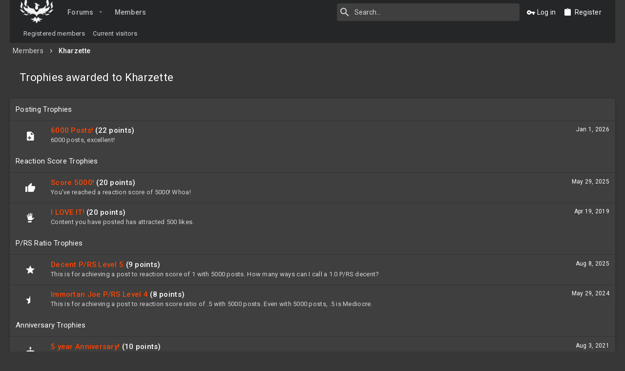

--- FILE ---
content_type: text/html; charset=utf-8
request_url: https://www.firesofheaven.org/members/kharzette.1489/trophies
body_size: 14704
content:
<!DOCTYPE html>











	
	




	<meta name="apple-mobile-web-app-title" content="Fires of Heaven - A Technology Community">
	



















	



















	











	

































	



























	






	






































<html id="XF" lang="en-US" dir="LTR"
	  style="font-size: 62.5%;"
	  data-app="public"
	  data-template="member_trophies"
	  data-container-key=""
	  data-content-key=""
	  data-logged-in="false"
	  data-cookie-prefix="xf_"
	  data-csrf="1769005630,dbeeab25cfea6bfaee5c52ae6af46fae"
	  class="has-no-js template-member_trophies  uix_page--fixed uix_hasSectionLinks  uix_hasCrumbs"
	  >
	<head>
		<meta charset="utf-8" />
		<meta http-equiv="X-UA-Compatible" content="IE=Edge" />
		<meta name="viewport" content="width=device-width, initial-scale=1, viewport-fit=cover">

		

		<title>Trophies awarded to Kharzette | Fires of Heaven - A Technology Community</title>
		<link rel="manifest" href="/webmanifest.php">
		
			<meta name="theme-color" content="#242628" />
			<meta name="msapplication-TileColor" content="darken(rgb(60, 64, 67),10%)">
		
		<meta name="apple-mobile-web-app-title" content="Fires of Heaven - A Technology Community">
		

		
			<meta name="robots" content="noindex" />
		

		
			
	
	
	<meta property="og:site_name" content="Fires of Heaven - A Technology Community" />


		
		
			
	
	
	<meta property="og:type" content="website" />


		
		
			
	
	
	
		<meta property="og:title" content="Trophies awarded to Kharzette" />
		<meta property="twitter:title" content="Trophies awarded to Kharzette" />
	


		
		
		
			
	
	
	<meta property="og:url" content="https://www.firesofheaven.org/members/kharzette.1489/trophies" />


		
		

		
	

	

	
		
	

	<link rel="stylesheet" href="/css.php?css=public%3Anormalize.css%2Cpublic%3Afa.css%2Cpublic%3Acore.less%2Cpublic%3Aapp.less&amp;s=66&amp;l=1&amp;d=1768962253&amp;k=504316e466eeada81790dc58e984c239f54c5659" />

	
		<link rel="preload" href="/styles/uix_dark/fonts/icons/material-icons/fonts/materialdesignicons-webfont.woff2?v=5.8.55" as="font" type="font/woff2" crossorigin="anonymous" />
		<link rel="stylesheet" href="/styles/uix_dark/fonts/icons/material-icons/css/materialdesignicons.min.css?d=1716572580" />	
	

	
	
	

	<link rel="stylesheet" href="/css.php?css=public%3Auix.less%2Cpublic%3Auix_socialMedia.less%2Cpublic%3Aextra.less&amp;s=66&amp;l=1&amp;d=1768962253&amp;k=4cf5773bb9f6078d78efabf83a0a4825a3d443e9" />

	
		<link href='//fonts.googleapis.com/css?family=Roboto:300,400,500,600,700' rel='stylesheet' type='text/css'>
	
	
		<script src="/js/xf/preamble.min.js?_v=fc41825a"></script>
	
	
	<meta name="apple-mobile-web-app-capable" content="yes">


		
			<link rel="icon" type="image/png" href="https://www.firesofheaven.org/styles/default/xenforo/favicon.ico" sizes="32x32" />
		
		
		
	<script async src="https://www.googletagmanager.com/gtag/js?id=UA-81808178-2"></script>
	<script>
		window.dataLayer = window.dataLayer || [];
		function gtag(){dataLayer.push(arguments);}
		gtag('js', new Date());
		gtag('config', 'UA-81808178-2', {
			// 
			
			
		});
	</script>


		

		

		<!-- Add Wowhead lookups. - Alkorin -->
	<script>var whTooltips = {colorLinks: true, iconizeLinks: true, renameLinks: true};</script>
	<script src="https://wow.zamimg.com/widgets/power.js"></script>
	<!-- End of Wowhead lookups. -->

</head>

	<body data-template="member_trophies">
		<style>
	.p-pageWrapper .p-navSticky {
		top: 0 !important;
	}

	

	
	

	
	
	
		
			
			
				
			
		
	

	

	

		
		
		.uix_mainTabBar {top: 60px !important;}
		.uix_stickyBodyElement:not(.offCanvasMenu) {
			top: 80px !important;
			min-height: calc(100vh - 80px) !important;
		}
		.uix_sidebarInner .uix_sidebar--scroller {margin-top: 80px;}
		.uix_sidebarInner {margin-top: -80px;}
		.p-body-sideNavInner .uix_sidebar--scroller {margin-top: 80px;}
		.p-body-sideNavInner {margin-top: -80px;}
		.uix_stickyCategoryStrips {top: 80px !important;}
		#XF .u-anchorTarget {
			height: 80px;
			margin-top: -80px;
		}
	
		

		
			@media (max-width: 900px) {
		
				.p-sectionLinks {display: none;}

				

				.uix_mainTabBar {top: 30px !important;}
				.uix_stickyBodyElement:not(.offCanvasMenu) {
					top: 50px !important;
					min-height: calc(100vh - 50px) !important;
				}
				.uix_sidebarInner .uix_sidebar--scroller {margin-top: 50px;}
				.uix_sidebarInner {margin-top: -50px;}
				.p-body-sideNavInner .uix_sidebar--scroller {margin-top: 50px;}
				.p-body-sideNavInner {margin-top: -50px;}
				.uix_stickyCategoryStrips {top: 50px !important;}
				#XF .u-anchorTarget {
					height: 50px;
					margin-top: -50px;
				}

				
		
			}
		
	

	.uix_sidebarNav .uix_sidebar--scroller {max-height: calc(100vh - 50px);}
	
	
</style>


		<div id="jumpToTop"></div>

		

		<div class="uix_pageWrapper--fixed">
			
	

	

	

	

<div class="p-pageWrapper" id="top">

				
					
	
	



					

					

					
						
						
							<header class="p-header" id="header">
								<div class="p-header-inner">
									
						
							<div class="p-header-content">
								
									
										
	
	<div class="p-header-logo p-header-logo--image">

<div class="th_holiday__logoBlock"></div>
		<a class="uix_logo" href="https://www.firesofheaven.org">
			
				<img src="/styles/uix_dark/images/foh-logo.png" srcset="/styles/uix_dark/images/foh-logo.png 2x" alt="Fires of Heaven - A Technology Community"
					 width="" height="" />
				
		</a>
		
			<a class="uix_logoSmall" href="https://www.firesofheaven.org">
				<img src="/styles/uix_dark/images/foh-logo.png"
					 alt="Fires of Heaven - A Technology Community"
					 />
			</a>
		
	</div>


									

									
								
							</div>
						
					
								</div>
							</header>
						
					
					

					
					
					

					
						<div class="p-navSticky p-navSticky--all " data-top-offset-breakpoints="
						[
							{
								&quot;breakpoint&quot;: &quot;0&quot;,
								&quot;offset&quot;: &quot;0&quot;
							}
							
							
						]
					" data-xf-init="sticky-header">
							
						<nav class="p-nav">
							<div class="p-nav-inner">

								
									
									
										
									
									<button type="button" class="button--plain p-nav-menuTrigger  badgeContainer button" data-badge="0" data-xf-click="off-canvas" data-menu=".js-headerOffCanvasMenu" role="button" tabindex="0" aria-label="Menu"><span class="button-text">
										<i aria-hidden="true"></i>
									</span></button>
									
								

								
	
	<div class="p-header-logo p-header-logo--image">

<div class="th_holiday__logoBlock"></div>
		<a class="uix_logo" href="https://www.firesofheaven.org">
			
				<img src="/styles/uix_dark/images/foh-logo.png" srcset="/styles/uix_dark/images/foh-logo.png 2x" alt="Fires of Heaven - A Technology Community"
					 width="" height="" />
				
		</a>
		
			<a class="uix_logoSmall" href="https://www.firesofheaven.org">
				<img src="/styles/uix_dark/images/foh-logo.png"
					 alt="Fires of Heaven - A Technology Community"
					 />
			</a>
		
	</div>



								
									
										<div class="p-nav-scroller hScroller" data-xf-init="h-scroller" data-auto-scroll=".p-navEl.is-selected">
											<div class="hScroller-scroll">
												<ul class="p-nav-list js-offCanvasNavSource">
													
														<li>
															


	<div class="p-navEl u-ripple " data-has-children="true">
		

			

			
				
	
	<a href="/"
			class="p-navEl-link p-navEl-link--splitMenu "
			
			
			data-nav-id="forums"><span>Forums</span></a>

				
					<a data-xf-key="1"
					   data-xf-click="menu"
					   data-menu-pos-ref="< .p-navEl"
					   class="p-navEl-splitTrigger"
					   role="button"
					   tabindex="0"
					   aria-label="Toggle expanded"
					   aria-expanded="false"
					   aria-haspopup="true">
					</a>
				
				
			
				
					<div class="menu menu--structural" data-menu="menu" aria-hidden="true">
						<div class="menu-content">
							
								
	
	
	<a href="/whats-new/posts/"
			class="menu-linkRow u-ripple u-indentDepth0 js-offCanvasCopy "
			
			
			data-nav-id="newPosts"><span>New posts</span></a>

	

							
								
	
	
	<a href="/search/?type=post"
			class="menu-linkRow u-ripple u-indentDepth0 js-offCanvasCopy "
			
			
			data-nav-id="searchForums"><span>Search forums</span></a>

	

							
						</div>
					</div>
				
			
			
			
		
			
	
</div>



														</li>
													
														<li>
															


	<div class="p-navEl u-ripple is-selected" data-has-children="true">
		

			

			
				
	
	<a href="/members/"
			class="p-navEl-link p-navEl-link--splitMenu "
			
			
			data-nav-id="members"><span>Members</span></a>

				
					<a data-xf-key="2"
					   data-xf-click="menu"
					   data-menu-pos-ref="< .p-navEl"
					   class="p-navEl-splitTrigger"
					   role="button"
					   tabindex="0"
					   aria-label="Toggle expanded"
					   aria-expanded="false"
					   aria-haspopup="true">
					</a>
				
				
			
				
					<div class="menu menu--structural" data-menu="menu" aria-hidden="true">
						<div class="menu-content">
							
								
	
	
	<a href="/members/list/"
			class="menu-linkRow u-ripple u-indentDepth0 js-offCanvasCopy "
			
			
			data-nav-id="registeredMembers"><span>Registered members</span></a>

	

							
								
	
	
	<a href="/online/"
			class="menu-linkRow u-ripple u-indentDepth0 js-offCanvasCopy "
			
			
			data-nav-id="currentVisitors"><span>Current visitors</span></a>

	

							
						</div>
					</div>
				
			
			
			
		
			
	
</div>



														</li>
													
												</ul>
											</div>
										</div>
									

									
								

								
	
		
		
			<div class="uix_searchBar">
				<div class="uix_searchBarInner">
					<form action="/search/search" method="post" class="uix_searchForm" data-xf-init="quick-search">
						<a class="uix_search--close">
							<i class="fa--xf far fa-window-close" aria-hidden="true"></i>
						</a>
						<input type="text" class="input js-uix_syncValue uix_searchInput uix_searchDropdown__trigger" autocomplete="off" data-uixsync="search" name="keywords" placeholder="Search…" aria-label="Search" data-menu-autofocus="true" />
						<a href="/search/"
						   class="uix_search--settings u-ripple"
						   data-xf-key="/"
						   aria-label="Search"
						   aria-expanded="false"
						   aria-haspopup="true"
						   title="Search">
							<i class="fa--xf far fa-cog" aria-hidden="true"></i>
						</a>
						<span class=" uix_searchIcon">
							<i class="fa--xf far fa-search" aria-hidden="true"></i>
						</span>
						<input type="hidden" name="_xfToken" value="1769005630,dbeeab25cfea6bfaee5c52ae6af46fae" />
					</form>
				</div>

				
					<a class="uix_searchIconTrigger p-navgroup-link p-navgroup-link--iconic p-navgroup-link--search u-ripple"
					   aria-label="Search"
					   aria-expanded="false"
					   aria-haspopup="true"
					   title="Search">
						<i aria-hidden="true"></i>
					</a>
				

				
					<a href="/search/"
					   class="p-navgroup-link p-navgroup-link--iconic p-navgroup-link--search u-ripple js-uix_minimalSearch__target"
					   data-xf-click="menu"
					   aria-label="Search"
					   aria-expanded="false"
					   aria-haspopup="true"
					   title="Search">
						<i aria-hidden="true"></i>
					</a>
				

				<div class="menu menu--structural menu--wide" data-menu="menu" aria-hidden="true">
					<form action="/search/search" method="post"
						  class="menu-content"
						  data-xf-init="quick-search">
						<h3 class="menu-header">Search</h3>
						
						<div class="menu-row">
							
								<input type="text" class="input js-uix_syncValue" name="keywords" data-uixsync="search" placeholder="Search…" aria-label="Search" data-menu-autofocus="true" />
							
						</div>

						
						<div class="menu-row">
							<label class="iconic"><input type="checkbox"  name="c[title_only]" value="1" /><i aria-hidden="true"></i><span class="iconic-label">Search titles only</span></label>

						</div>
						
						<div class="menu-row">
							<div class="inputGroup">
								<span class="inputGroup-text" id="ctrl_search_menu_by_member">By:</span>
								<input type="text" class="input" name="c[users]" data-xf-init="auto-complete" placeholder="Member" aria-labelledby="ctrl_search_menu_by_member" />
							</div>
						</div>
						
	
	

<div class="menu-footer">
							<span class="menu-footer-controls">
								<button type="submit" class="button--primary button button--icon button--icon--search"><span class="button-text">Search</span></button>
								<a href="/search/" class="button"><span class="button-text">Advanced search…</span></a>
							</span>
						</div>

						<input type="hidden" name="_xfToken" value="1769005630,dbeeab25cfea6bfaee5c52ae6af46fae" />
					</form>
				</div>


				<div class="menu menu--structural menu--wide uix_searchDropdown__menu" aria-hidden="true">
					<form action="/search/search" method="post"
						  class="menu-content"
						  data-xf-init="quick-search">
						
						
							<input name="keywords"
								   class="js-uix_syncValue"
								   data-uixsync="search"
								   placeholder="Search…"
								   aria-label="Search"
								   type="hidden" />
						

						
						<div class="menu-row">
							<label class="iconic"><input type="checkbox"  name="c[title_only]" value="1" /><i aria-hidden="true"></i><span class="iconic-label">Search titles only</span></label>

						</div>
						
						<div class="menu-row">
							<div class="inputGroup">
								<span class="inputGroup-text">By:</span>
								<input class="input" name="c[users]" data-xf-init="auto-complete" placeholder="Member" />
							</div>
						</div>
						
	
	

<div class="menu-footer">
							<span class="menu-footer-controls">
								<button type="submit" class="button--primary button button--icon button--icon--search"><span class="button-text">Search</span></button>
								<a href="/search/" class="button" rel="nofollow"><span class="button-text">Advanced…</span></a>
							</span>
						</div>

						<input type="hidden" name="_xfToken" value="1769005630,dbeeab25cfea6bfaee5c52ae6af46fae" />
					</form>
				</div>
			</div>
		
	
	


								
									<div class="p-nav-opposite">
										
											
		
			
				
					<div class="p-navgroup p-account p-navgroup--guest           ">
						
							
								
	
		
		
	
		
			<a href="/login/" class="p-navgroup-link p-navgroup-link--textual p-navgroup-link--logIn" data-xf-click="menu">
				<i></i>
				<span class="p-navgroup-linkText">Log in</span>
			</a>
			<div class="menu menu--structural menu--medium" data-menu="menu" aria-hidden="true" data-href="/login/"></div>
		
	
	
		
			<a href="/register/" class="p-navgroup-link u-ripple p-navgroup-link--textual p-navgroup-link--register" data-xf-click="overlay" data-follow-redirects="on">
				<i></i>
				<span class="p-navgroup-linkText">Register</span>
			</a>
		
	

	

							
						
					</div>
				
				
					<div class="p-navgroup p-discovery">
						
							
	
		
	

							
	
		
		
			<div class="uix_searchBar">
				<div class="uix_searchBarInner">
					<form action="/search/search" method="post" class="uix_searchForm" data-xf-init="quick-search">
						<a class="uix_search--close">
							<i class="fa--xf far fa-window-close" aria-hidden="true"></i>
						</a>
						<input type="text" class="input js-uix_syncValue uix_searchInput uix_searchDropdown__trigger" autocomplete="off" data-uixsync="search" name="keywords" placeholder="Search…" aria-label="Search" data-menu-autofocus="true" />
						<a href="/search/"
						   class="uix_search--settings u-ripple"
						   data-xf-key="/"
						   aria-label="Search"
						   aria-expanded="false"
						   aria-haspopup="true"
						   title="Search">
							<i class="fa--xf far fa-cog" aria-hidden="true"></i>
						</a>
						<span class=" uix_searchIcon">
							<i class="fa--xf far fa-search" aria-hidden="true"></i>
						</span>
						<input type="hidden" name="_xfToken" value="1769005630,dbeeab25cfea6bfaee5c52ae6af46fae" />
					</form>
				</div>

				
					<a class="uix_searchIconTrigger p-navgroup-link p-navgroup-link--iconic p-navgroup-link--search u-ripple"
					   aria-label="Search"
					   aria-expanded="false"
					   aria-haspopup="true"
					   title="Search">
						<i aria-hidden="true"></i>
					</a>
				

				
					<a href="/search/"
					   class="p-navgroup-link p-navgroup-link--iconic p-navgroup-link--search u-ripple js-uix_minimalSearch__target"
					   data-xf-click="menu"
					   aria-label="Search"
					   aria-expanded="false"
					   aria-haspopup="true"
					   title="Search">
						<i aria-hidden="true"></i>
					</a>
				

				<div class="menu menu--structural menu--wide" data-menu="menu" aria-hidden="true">
					<form action="/search/search" method="post"
						  class="menu-content"
						  data-xf-init="quick-search">
						<h3 class="menu-header">Search</h3>
						
						<div class="menu-row">
							
								<input type="text" class="input js-uix_syncValue" name="keywords" data-uixsync="search" placeholder="Search…" aria-label="Search" data-menu-autofocus="true" />
							
						</div>

						
						<div class="menu-row">
							<label class="iconic"><input type="checkbox"  name="c[title_only]" value="1" /><i aria-hidden="true"></i><span class="iconic-label">Search titles only</span></label>

						</div>
						
						<div class="menu-row">
							<div class="inputGroup">
								<span class="inputGroup-text" id="ctrl_search_menu_by_member">By:</span>
								<input type="text" class="input" name="c[users]" data-xf-init="auto-complete" placeholder="Member" aria-labelledby="ctrl_search_menu_by_member" />
							</div>
						</div>
						
	
	

<div class="menu-footer">
							<span class="menu-footer-controls">
								<button type="submit" class="button--primary button button--icon button--icon--search"><span class="button-text">Search</span></button>
								<a href="/search/" class="button"><span class="button-text">Advanced search…</span></a>
							</span>
						</div>

						<input type="hidden" name="_xfToken" value="1769005630,dbeeab25cfea6bfaee5c52ae6af46fae" />
					</form>
				</div>


				<div class="menu menu--structural menu--wide uix_searchDropdown__menu" aria-hidden="true">
					<form action="/search/search" method="post"
						  class="menu-content"
						  data-xf-init="quick-search">
						
						
							<input name="keywords"
								   class="js-uix_syncValue"
								   data-uixsync="search"
								   placeholder="Search…"
								   aria-label="Search"
								   type="hidden" />
						

						
						<div class="menu-row">
							<label class="iconic"><input type="checkbox"  name="c[title_only]" value="1" /><i aria-hidden="true"></i><span class="iconic-label">Search titles only</span></label>

						</div>
						
						<div class="menu-row">
							<div class="inputGroup">
								<span class="inputGroup-text">By:</span>
								<input class="input" name="c[users]" data-xf-init="auto-complete" placeholder="Member" />
							</div>
						</div>
						
	
	

<div class="menu-footer">
							<span class="menu-footer-controls">
								<button type="submit" class="button--primary button button--icon button--icon--search"><span class="button-text">Search</span></button>
								<a href="/search/" class="button" rel="nofollow"><span class="button-text">Advanced…</span></a>
							</span>
						</div>

						<input type="hidden" name="_xfToken" value="1769005630,dbeeab25cfea6bfaee5c52ae6af46fae" />
					</form>
				</div>
			</div>
		
	
	

						
					</div>
				
				
	

			
		
	
											
	
		
	

	

										
									</div>
								
							</div>
							
						</nav>
					
							
		
			<div class="p-sectionLinks">
				<div class="pageContent">
					
						
							
								
								
								<div class="p-sectionLinks-inner hScroller" data-xf-init="h-scroller">
									<div class="hScroller-scroll">
										<ul class="p-sectionLinks-list">
											
												<li>
													


	<div class="p-navEl u-ripple " >
		

			

			
				
	
	<a href="/members/list/"
			class="p-navEl-link  "
			
			data-xf-key="alt+1"
			data-nav-id="registeredMembers"><span>Registered members</span></a>

				
				
			
			
			
		
			
	
</div>



												</li>
											
												<li>
													


	<div class="p-navEl u-ripple " >
		

			

			
				
	
	<a href="/online/"
			class="p-navEl-link  "
			
			data-xf-key="alt+2"
			data-nav-id="currentVisitors"><span>Current visitors</span></a>

				
				
			
			
			
		
			
	
</div>



												</li>
											
										</ul>
									</div>
								</div>
							
							
						
					
				</div>
			</div>
			
	
						</div>
						

					

					
	

					
	
		
	
	
	
		<div class="breadcrumb ">
			<div class="pageContent">
				
					
						
							<ul class="p-breadcrumbs "
								itemscope itemtype="https://schema.org/BreadcrumbList">
								
									
		

		
		

		
			
			
	<li itemprop="itemListElement" itemscope itemtype="https://schema.org/ListItem">
		<a href="/members/" itemprop="item">
			
				<span itemprop="name">Members</span>
			
		</a>
		<meta itemprop="position" content="1" />
	</li>

		
		
			
			
	<li itemprop="itemListElement" itemscope itemtype="https://schema.org/ListItem">
		<a href="/members/kharzette.1489/" itemprop="item">
			
				<span itemprop="name">Kharzette</span>
			
		</a>
		<meta itemprop="position" content="2" />
	</li>

		
	
								
							</ul>
						
					
				
			</div>
		</div>
	

	

	

					
	

					
	

					
				

				
				<div class="offCanvasMenu offCanvasMenu--nav js-headerOffCanvasMenu" data-menu="menu" aria-hidden="true" data-ocm-builder="navigation">
					<div class="offCanvasMenu-backdrop" data-menu-close="true"></div>
					<div class="offCanvasMenu-content">
						
						<div class="sidePanel sidePanel--nav sidePanel--visitor">
	<div class="sidePanel__tabPanels">
		
		<div data-content="navigation" class="is-active sidePanel__tabPanel js-navigationTabPanel">
			
							<div class="offCanvasMenu-header">
								Menu
								<a class="offCanvasMenu-closer" data-menu-close="true" role="button" tabindex="0" aria-label="Close"></a>
							</div>
							
							<div class="js-offCanvasNavTarget"></div>
							
							
						
		</div>
		
		
		
	</div>
</div>

						
						<div class="offCanvasMenu-installBanner js-installPromptContainer" style="display: none;" data-xf-init="install-prompt">
							<div class="offCanvasMenu-installBanner-header">Install the app</div>
							<button type="button" class="js-installPromptButton button"><span class="button-text">Install</span></button>
						</div>
					</div>
				</div>

				
	
	
		
	
		
			
	
			<div class="p-body-header">
			

				<div class="pageContent">
					
						
							<div class="uix_headerInner">
								
				<div class="test">
									
										<div class="p-title ">
											
												
													<h1 class="p-title-value">Trophies awarded to Kharzette</h1>
												
											
										</div>
									

									
								</div>
			
							</div>
						
						
					
				</div>
			</div>
		
	

	



				<div class="p-body">

					

					
	<div class="p-body-inner ">
						
						<!--XF:EXTRA_OUTPUT-->

						
	
		
	
		

		
	

	


						
	


						
	


						
	


						
	


						
	<noscript><div class="blockMessage blockMessage--important blockMessage--iconic u-noJsOnly">JavaScript is disabled. For a better experience, please enable JavaScript in your browser before proceeding.</div></noscript>

						
	<div class="blockMessage blockMessage--important blockMessage--iconic js-browserWarning" style="display: none">You are using an out of date browser. It  may not display this or other websites correctly.<br />You should upgrade or use an <a href="https://www.google.com/chrome/" target="_blank" rel="noopener">alternative browser</a>.</div>



						<div uix_component="MainContainer" class="uix_contentWrapper">

							
	


							
							
	

							
	

							
	

							
	


							<!-- HEADER END -->
		<div class="p-body-main  ">
								
								

								
	

								<div uix_component="MainContent" class="p-body-content">
									<!-- ABOVE MAIN CONTENT -->
									
	

									
	

									
	

									
	

									
	

									<div class="p-body-pageContent">
										
	

										
	

										
	

										
	

										
	

										





<div class="block">
	<div class="block-container">
		
			<ol class="block-body">
				
			</ol>

			
				
					<h2 class="block-header">
						<span class="u-anchorTarget" id="__trophy_category_idPostCountTrophies"></span>
						Posting Trophies
					</h2>
					<ol class="block-body">
						
							
	<li class="block-row block-row--separated">
		<div class="contentRow">
			<span class="contentRow-figure contentRow-figure--text contentRow-figure--fixedSmall">
				
	
		<i class="fa fa-fa-file-plus fa-file-plus" style=""></i>
		

			</span>
			<div class="contentRow-main">
				<span class="contentRow-extra"><time  class="u-dt" dir="auto" datetime="2026-01-01T21:40:31-0500" data-time="1767321631" data-date-string="Jan 1, 2026" data-time-string="9:40 PM" title="Jan 1, 2026 at 9:40 PM">Jan 1, 2026</time></span>
				<h2 class="contentRow-header">
					
						<a href="/trophies/75/">6000 Posts!</a>
					

					
						
							<span data-xf-init="tooltip" title="(22 points)">
								(22 points)
							</span>
						
					
				</h2>
				
					<div class="contentRow-minor">
						
							6000 posts, excellent!
						
					</div>
				
			</div>
		</div>
	</li>

						
					</ol>
				
			
				
					<h2 class="block-header">
						<span class="u-anchorTarget" id="__trophy_category_idReactionScoreTrophies"></span>
						Reaction Score Trophies
					</h2>
					<ol class="block-body">
						
							
	<li class="block-row block-row--separated">
		<div class="contentRow">
			<span class="contentRow-figure contentRow-figure--text contentRow-figure--fixedSmall">
				
	
		<i class="fa fa-fa-thumbs-up fa-thumbs-up" style=""></i>
		

			</span>
			<div class="contentRow-main">
				<span class="contentRow-extra"><time  class="u-dt" dir="auto" datetime="2025-05-29T23:40:13-0400" data-time="1748576413" data-date-string="May 29, 2025" data-time-string="11:40 PM" title="May 29, 2025 at 11:40 PM">May 29, 2025</time></span>
				<h2 class="contentRow-header">
					
						<a href="/trophies/100/">Score 5000!</a>
					

					
						
							<span data-xf-init="tooltip" title="(20 points)">
								(20 points)
							</span>
						
					
				</h2>
				
					<div class="contentRow-minor">
						
							You've reached a reaction score of 5000!  Whoa!
						
					</div>
				
			</div>
		</div>
	</li>

						
							
	<li class="block-row block-row--separated">
		<div class="contentRow">
			<span class="contentRow-figure contentRow-figure--text contentRow-figure--fixedSmall">
				
	
		<i class="fa fa-fa-hand-holding-heart fa-hand-holding-heart" style=""></i>
		

			</span>
			<div class="contentRow-main">
				<span class="contentRow-extra"><time  class="u-dt" dir="auto" datetime="2019-04-19T20:40:13-0400" data-time="1555720813" data-date-string="Apr 19, 2019" data-time-string="8:40 PM" title="Apr 19, 2019 at 8:40 PM">Apr 19, 2019</time></span>
				<h2 class="contentRow-header">
					
						<a href="/trophies/9/">I LOVE IT!</a>
					

					
						
							<span data-xf-init="tooltip" title="(20 points)">
								(20 points)
							</span>
						
					
				</h2>
				
					<div class="contentRow-minor">
						
							Content you have posted has attracted 500 likes.
						
					</div>
				
			</div>
		</div>
	</li>

						
					</ol>
				
			
				
					<h2 class="block-header">
						<span class="u-anchorTarget" id="__trophy_category_idRSRatioTrophies"></span>
						P/RS Ratio Trophies
					</h2>
					<ol class="block-body">
						
							
	<li class="block-row block-row--separated">
		<div class="contentRow">
			<span class="contentRow-figure contentRow-figure--text contentRow-figure--fixedSmall">
				
	
		<i class="fa fa-fa-star fa-star" style=""></i>
		

			</span>
			<div class="contentRow-main">
				<span class="contentRow-extra"><time  class="u-dt" dir="auto" datetime="2025-08-08T01:40:31-0400" data-time="1754631631" data-date-string="Aug 8, 2025" data-time-string="1:40 AM" title="Aug 8, 2025 at 1:40 AM">Aug 8, 2025</time></span>
				<h2 class="contentRow-header">
					
						<a href="/trophies/137/">Decent P/RS Level 5</a>
					

					
						
							<span data-xf-init="tooltip" title="(9 points)">
								(9 points)
							</span>
						
					
				</h2>
				
					<div class="contentRow-minor">
						
							This is for achieving a post to reaction score of 1 with 5000 posts.
How many ways can I call a 1.0 P/RS decent?
						
					</div>
				
			</div>
		</div>
	</li>

						
							
	<li class="block-row block-row--separated">
		<div class="contentRow">
			<span class="contentRow-figure contentRow-figure--text contentRow-figure--fixedSmall">
				
	
		<i class="fa fa-fa-star-half fa-star-half" style=""></i>
		

			</span>
			<div class="contentRow-main">
				<span class="contentRow-extra"><time  class="u-dt" dir="auto" datetime="2024-05-29T11:40:05-0400" data-time="1716997205" data-date-string="May 29, 2024" data-time-string="11:40 AM" title="May 29, 2024 at 11:40 AM">May 29, 2024</time></span>
				<h2 class="contentRow-header">
					
						<a href="/trophies/129/">Immortan Joe P/RS Level 4</a>
					

					
						
							<span data-xf-init="tooltip" title="(8 points)">
								(8 points)
							</span>
						
					
				</h2>
				
					<div class="contentRow-minor">
						
							This is for achieving a post to reaction score ratio of .5 with 5000 posts.
Even with 5000 posts, .5 is Mediocre.
						
					</div>
				
			</div>
		</div>
	</li>

						
					</ol>
				
			
				
			
				
					<h2 class="block-header">
						<span class="u-anchorTarget" id="__trophy_category_idAnniversaryTrophies"></span>
						Anniversary Trophies
					</h2>
					<ol class="block-body">
						
							
	<li class="block-row block-row--separated">
		<div class="contentRow">
			<span class="contentRow-figure contentRow-figure--text contentRow-figure--fixedSmall">
				
	
		<i class="fa fa-fa-birthday-cake fa-birthday-cake" style=""></i>
		

			</span>
			<div class="contentRow-main">
				<span class="contentRow-extra"><time  class="u-dt" dir="auto" datetime="2021-08-03T06:40:17-0400" data-time="1627987217" data-date-string="Aug 3, 2021" data-time-string="6:40 AM" title="Aug 3, 2021 at 6:40 AM">Aug 3, 2021</time></span>
				<h2 class="contentRow-header">
					
						<a href="/trophies/14/">5 year Anniversary!</a>
					

					
						
							<span data-xf-init="tooltip" title="(10 points)">
								(10 points)
							</span>
						
					
				</h2>
				
					<div class="contentRow-minor">
						
							Who would believe you've made it this far?
						
					</div>
				
			</div>
		</div>
	</li>

						
					</ol>
				
			
				
			
			
		<div class="block-footer block-footer--split">
			<span class="block-footer-counter">Total points: 480</span>
			<span class="block-footer-controls">
				<a href="/help/trophies/" class="button"><span class="button-text">
					View all available trophies
				</span></a>
			</span>
		</div>
	</div>
</div>
										
	

									</div>
									<!-- BELOW MAIN CONTENT -->
									
									
	

								</div>

								
	
		
	

	

							</div>
							
	
		
	
		
		
	
		<div class="breadcrumb p-breadcrumb--bottom">
			<div class="pageContent">
				
					
						
							<ul class="p-breadcrumbs p-breadcrumbs--bottom"
								itemscope itemtype="https://schema.org/BreadcrumbList">
								
									
		

		
		

		
			
			
	<li itemprop="itemListElement" itemscope itemtype="https://schema.org/ListItem">
		<a href="/members/" itemprop="item">
			
				<span itemprop="name">Members</span>
			
		</a>
		<meta itemprop="position" content="1" />
	</li>

		
		
			
			
	<li itemprop="itemListElement" itemscope itemtype="https://schema.org/ListItem">
		<a href="/members/kharzette.1489/" itemprop="item">
			
				<span itemprop="name">Kharzette</span>
			
		</a>
		<meta itemprop="position" content="2" />
	</li>

		
	
								
							</ul>
						
					
				
			</div>
		</div>
	

		
	

	

						</div>
						
	

						
	

					</div>

				</div>

				
	
		
	<footer class="p-footer" id="footer">

		
			
		

		<div class="p-footer-inner">
			<div class="pageContent">
				<div class="p-footer-row">
					
						<div class="p-footer-row-main">
							<ul class="p-footer-linkList p-footer-choosers">
								
									
										<li><a id="uix_widthToggle--trigger" data-xf-init="tooltip" title="Toggle width" rel="nofollow"><i class="fa--xf far fa-compress-alt" aria-hidden="true"></i></a></li>
									
									
										<li><a href="/misc/style" data-xf-click="overlay" data-xf-init="tooltip" title="Style chooser" rel="nofollow">Fires of Heaven Slate</a></li>
									
									
								
							</ul>
						</div>
					
				</div>
				<div class="p-footer-row-opposite">
					<ul class="p-footer-linkList">
						
							
								<li><a href="/misc/contact" data-xf-click="overlay">Contact us</a></li>
							
						

						
							<li><a href="/help/terms/">Terms and rules</a></li>
						

						
							<li><a href="/help/privacy-policy/">Privacy policy</a></li>
						

						
							<li><a href="/help/">Help</a></li>
						

						
							<li><a href="https://www.firesofheaven.org">Home</a></li>
						

						<li><a href="#top" title="Top" data-xf-click="scroll-to"><i class="fa fa-arrow-up" aria-hidden="true"></i></a></li>

						<li><a href="/forums/-/index.rss" target="_blank" class="p-footer-rssLink" title="RSS"><span aria-hidden="true"><i class="fa fa-rss"></i><span class="u-srOnly">RSS</span></span></a></li>
					</ul>
				</div>
			</div>
		</div>

		<div class="p-footer-copyrightRow">
			<div class="pageContent">
				<div class="uix_copyrightBlock">
					
						<div class="p-footer-copyright">
							
								<a href="https://xenforo.com" class="u-concealed" dir="ltr" target="_blank" rel="sponsored noopener">Community platform by XenForo<sup>&reg;</sup> <span class="copyright">&copy; 2010-2021 XenForo Ltd.</span></a>
				<div>
			Parts of this site powered by <a class="u-concealed" rel="nofollow noopener" href="https://www.dragonbyte-tech.com/store/categories/xenforo.5/?utm_source=firesofheaven.org&utm_campaign=site&utm_medium=footer&utm_content=footer" target="_blank">XenForo add-ons from DragonByte&#8482;</a>
			&copy;2011-2026 <a class="u-concealed" rel="nofollow noopener" href="https://www.dragonbyte-tech.com/?utm_source=firesofheaven.org&utm_campaign=site&utm_medium=footer&utm_content=footer" target="_blank">DragonByte Technologies Ltd.</a>
			(<a class="u-concealed" rel="nofollow noopener" href="https://www.dragonbyte-tech.com/store/details/?products=339,336&utm_source=firesofheaven.org&utm_campaign=product&utm_medium=footer&utm_content=footer" target="_blank">Details</a>)
		</div>
				
								
								
								| <a href="https://xenforo.com/community/resources/s9e-media-sites.5973/" class="u-concealed" dir="ltr" target="_blank" rel="sponsored noopener">Media embeds via s9e/MediaSites</a>
							
						</div>
					

					
						<div class="p-footer-debug">
							
								
	
		<ul class="listInline listInline--bullet listInline--selfInline">
			<li><dl class="pairs pairs--inline debugResolution" title="Responsive width">
				<dt class="debugResolution-label">Width</dt>
				<dd class="debugResolution-output"></dd>
			</dl></li>
			<li><dl class="pairs pairs--inline">
				<dt>Queries</dt>
				<dd>11</dd>
			</dl></li>
			<li><dl class="pairs pairs--inline">
				
					<dt>Time</dt>
					<dd><a href="/members/kharzette.1489/trophies?_debug=1" rel="nofollow">0.0188s</a></dd>
				
			</dl></li>
			<li><dl class="pairs pairs--inline">
				<dt>Memory</dt>
				<dd>6.74MB</dd>
			</dl></li>
			
				<li class="cog-info">
					
	<a data-xf-init="tooltip" data-click-hide="false"
		data-trigger="hover focus click"
		title="XF:Member :: actionTrophies &middot; member_trophies"
		role="button" tabindex="0"><i class="fa--xf far fa-cog" aria-hidden="true"></i></a>

				</li>
			
		</ul>
	

							
						</div>
					
				</div>
				
				
	
		
	
<ul class="uix_socialMedia">
	
	
	
		<li><a aria-label="Discord" data-xf-init="tooltip" title="Discord URL" target="_blank" href="https://discord.gg/RkayZ6H">
				<i class="fa--xf far fa-discord fab" aria-hidden="true"></i>
			</a></li>
	
	
	
	
	
	
	
	
	
	
	
	
		<li><a aria-label="Twitter" data-xf-init="tooltip" title="Twitter" target="_blank" href="https://twitter.com/Fires_Heaven">
				<i class="fa--xf far fa-twitter fab" aria-hidden="true"></i>
			</a></li>
	
	
</ul>

	

			</div>
		</div>
	</footer>

	


				
				
				
			</div>
		</div>

		<div class="u-bottomFixer js-bottomFixTarget">
			
			
		</div>

		<script>
	if (typeof (window.themehouse) !== 'object') {
		window.themehouse = {};
	}
	if (typeof (window.themehouse.settings) !== 'object') {
		window.themehouse.settings = {};
	}
	window.themehouse.settings = {
		common: {
			'20210125': {
				init: false,
			},
		},
		data: {
			version: '2.2.5.1.0',
			jsVersion: 'No JS Files',
			templateVersion: '2.1.8.0_Release',
			betaMode: 0,
			theme: '',
			url: 'https://www.firesofheaven.org/',
			user: '0',
		},
		inputSync: {},
		minimalSearch: {
			breakpoint: "900px",
			dropdownBreakpoint: "900",
		},
		sidebar: {
            enabled: '',
			link: '/uix/toggle-sidebar.json?t=1769005630%2Cdbeeab25cfea6bfaee5c52ae6af46fae',
            state: '',
		},
        sidebarNav: {
            enabled: '',
			link: '/uix/toggle-sidebar-navigation.json?t=1769005630%2Cdbeeab25cfea6bfaee5c52ae6af46fae',
            state: '',
		},
		fab: {
			enabled: 1,
		},
		checkRadius: {
			enabled: 0,
			selectors: '.p-footer-inner, .uix_extendedFooter, .p-nav, .p-sectionLinks, .p-staffBar, .p-header, #wpadminbar',
		},
		nodes: {
			enabled: 1,
		},
        nodesCollapse: {
            enabled: '1',
			link: '/uix/toggle-category.json?t=1769005630%2Cdbeeab25cfea6bfaee5c52ae6af46fae',
			state: '',
        },
		widthToggle: {
			enabled: '1',
			link: '/uix/toggle-width.json?t=1769005630%2Cdbeeab25cfea6bfaee5c52ae6af46fae',
			state: 'fixed',
		},
	}

	window.document.addEventListener('DOMContentLoaded', function() {
		
			try {
			   window.themehouse.common['20210125'].init();
			   window.themehouse.common['20180112'] = window.themehouse.common['20210125']; // custom projects fallback
			} catch(e) {
			   console.log('Error caught', e);
			}
		


		var jsVersionPrefix = 'No JS Files';
		if (typeof(window.themehouse.settings.data.jsVersion) === 'string') {
			var jsVersionSplit = window.themehouse.settings.data.jsVersion.split('_');
			if (jsVersionSplit.length) {
				jsVersionPrefix = jsVersionSplit[0];
			}
		}
		var templateVersionPrefix = 'No JS Template Version';
		if (typeof(window.themehouse.settings.data.templateVersion) === 'string') {
			var templateVersionSplit = window.themehouse.settings.data.templateVersion.split('_');
			if (templateVersionSplit.length) {
				templateVersionPrefix = templateVersionSplit[0];
			}
		}
		if (jsVersionPrefix !== templateVersionPrefix) {
			var splitFileVersion = jsVersionPrefix.split('.');
			var splitTemplateVersion = templateVersionPrefix.split('.');
			console.log('version mismatch', jsVersionPrefix, templateVersionPrefix);
		}

	});
</script>

		

	<script src="https://code.jquery.com/jquery-3.5.1.min.js"></script><script>window.jQuery || document.write('<script src="/js/vendor/jquery/jquery-3.5.1.min.js?_v=fc41825a"><\/script>')</script>
	<script src="/js/vendor/vendor-compiled.js?_v=fc41825a"></script>
	<script src="/js/xf/core-compiled.js?_v=fc41825a"></script>

	<script src="/js/themehouse/reactplus/advancedReaction.min.js?_v=fc41825a"></script>
<script src="/js/themehouse/reactplus/hiddenContent.min.js?_v=fc41825a"></script>
<script src="/js/themehouse/uix_dark/ripple.min.js?_v=fc41825a"></script>
<script src="/js/themehouse/global/20210125.min.js?_v=fc41825a"></script>
<script src="/js/themehouse/uix_dark/index.min.js?_v=fc41825a"></script>
<script src="/js/themehouse/uix_dark/vendor/hover-intent/jquery.hoverIntent.min.js?_v=fc41825a"></script>
<script>

	var nodeList = document.querySelectorAll('[data-xf-key]');
	for (var i = 0; i < nodeList.length; i++) {
   		nodeList[i].removeAttribute("data-xf-key");
	}

</script>
<script>

	$(document).ready(function() {
		$(".ah-gp-trigger").on({
			mouseover: function() {
				$(this).find(".ah-gp-profile").stop().fadeIn("fast");
			},
			mouseout: function() {
				$(this).find(".ah-gp-profile").stop().fadeOut("fast");
			}
		});
	});

</script>
<script>

        jQuery.extend(XF.phrases, {
            th_reactplus_loading_reactions: 'Loading reactions…'
        });
    
</script>
<script>

	// detect android device. Added to fix the dark pixel bug https://github.com/Audentio/xf2theme-issues/issues/1055

	$(document).ready(function() {
	var ua = navigator.userAgent.toLowerCase();
	var isAndroid = ua.indexOf("android") > -1; //&& ua.indexOf("mobile");

	if(isAndroid) {
	$('html').addClass('device--isAndroid');
	}	
	})

</script>
<script>

	/****** OFF CANVAS ***/
	$(document).ready(function() {
	var panels = {
	navigation: {
	position: 1
	},
	account: {
	position: 2
	},
	inbox: {
	position: 3
	},
	alerts: {
	position: 4
	}
	};


	var tabsContainer = $('.sidePanel__tabs');

	var activeTab = 'navigation';

	var activeTabPosition = panels[activeTab].position;

	var generateDirections = function() {
	$('.sidePanel__tabPanel').each(function() {
	var tabPosition = $(this).attr('data-content');
	var activeTabPosition = panels[activeTab].position;

	if (tabPosition != activeTab) {
	if (panels[tabPosition].position < activeTabPosition) {
														 $(this).addClass('is-left');
														 }

														 if (panels[tabPosition].position > activeTabPosition) {
	$(this).addClass('is-right');
	}
	}
	});
	};

	generateDirections();

	$('.sidePanel__tab').click(function() {
	$(tabsContainer).find('.sidePanel__tab').removeClass('sidePanel__tab--active');
	$(this).addClass('sidePanel__tab--active');

	activeTab = $(this).attr('data-attr');

	$('.sidePanel__tabPanel').removeClass('is-active');

	$('.sidePanel__tabPanel[data-content="' + activeTab + '"]').addClass('is-active');
	$('.sidePanel__tabPanel').removeClass('is-left').removeClass('is-right');
	generateDirections();
	});
	});

	/******** extra info post toggle ***********/

	$(document).ready(function() {
	XF.thThreadsUserExtraTrigger = XF.Click.newHandler({
	eventNameSpace: 'XFthThreadsUserExtraTrigger',

	init: function(e) {},

	click: function(e)
	{
	var parent =  this.$target.parents('.message-user');
	var triggerContainer = this.$target.parent('.thThreads__userExtra--toggle');
	var container = triggerContainer.siblings('.thThreads__message-userExtras');
	var child = container.find('.message-userExtras');
	var eleHeight = child.height();
	if (parent.hasClass('userExtra--expand')) {
	container.css({ height: eleHeight });
	parent.toggleClass('userExtra--expand');
	window.setTimeout(function() {
	container.css({ height: '0' });
	window.setTimeout(function() {
	container.css({ height: '' });
	}, 200);
	}, 17);

	} else {
	container.css({ height: eleHeight });
	window.setTimeout(function() {
	parent.toggleClass('userExtra--expand');
	container.css({ height: '' });
	}, 200);
	}
	}
	});

	XF.Click.register('ththreads-userextra-trigger', 'XF.thThreadsUserExtraTrigger');
	});

	/******** Backstretch images ***********/

	$(document).ready(function() {
	if ( 0 ) {

	$("body").addClass('uix__hasBackstretch');

	$("body").backstretch([
	"/styles/uix_dark/images/bg/1.jpg","/styles/uix_dark/images/bg/2.jpg","/styles/uix_dark/images/bg/3.jpg"
	], {
	duration: 4000,
	fade: 500
	});

	$("body").css("zIndex","");
	}
	});

	// sidenav canvas blur fix

	$(document).ready(function(){
	$('.p-body-sideNavTrigger .button').click(function(){
	$('body').addClass('sideNav--open');
	});
	})

	$(document).ready(function(){
	$("[data-ocm-class='offCanvasMenu-backdrop']").click(function(){
	$('body').removeClass('sideNav--open');
	});
	})

	$(document).on('editor:start', function (m, ed) {
	if (typeof (m) !== 'undefined' && typeof (m.target) !== 'undefined') {
	var ele = $(m.target);
	if (ele.hasClass('js-editor')) {
	var wrapper = ele.closest('.message-editorWrapper');
	if (wrapper.length) {
	window.setTimeout(function() {
	var innerEle = wrapper.find('.fr-element');
	if (innerEle.length) {
	innerEle.focus(function (e) {
	$('html').addClass('uix_editor--focused')
	});
	innerEle.blur(function (e) {
	$('html').removeClass('uix_editor--focused')
	});
	}
	}, 0);
	}
	}
	}
	});

	// off canvas menu closer keyboard shortcut
	$(document).ready(function() {
	$(document.body).onPassive('keyup', function(e) {
	switch (e.key) {
	case 'Escape':
	$('.offCanvasMenu.is-active .offCanvasMenu-backdrop').click();
	return;
	}
	});
	});
	
</script>
<script>

		$(document).ready(function() {
		var uixMegaHovered = false;
		$('.uix-navEl--hasMegaMenu').hoverIntent({
		over: function() {
		if (uixMegaHovered) {
		menu = $(this).attr('data-nav-id');

		$('.p-nav').addClass('uix_showMegaMenu');

		$('.uix_megaMenu__content').removeClass('uix_megaMenu__content--active');

		$('.uix_megaMenu__content--' + menu).addClass('uix_megaMenu__content--active');
		}
		},
		timeout: 200,
		});

		$('.p-nav').mouseenter(function() {
		uixMegaHovered = true;
		});

		$('.p-nav').mouseleave(function() {
		$(this).removeClass('uix_showMegaMenu');
		uixMegaHovered = false;
		});
		});
	
</script>
<script>

		$(document).ready(function() {
			setTimeout(function () { 
				var editor = XF.getEditorInContainer($(document));
				if (!!editor) {
					editor.ed.events.on('focus', function() { 
						$('.uix_fabBar').css('display', 'none');
					})
					editor.ed.events.on('blur', function() { 
						$('.uix_fabBar').css('display', '');
					})
				}
			}, 100)		
		})
	
</script>


    
        
        

	

    

	<script class="js-thReactMenu" type="text/template">
		<div class="menu menu--emoji" data-menu="menu" aria-hidden="true"
			 data-href="#"
			 data-load-target=".js-xfSmilieMenuBody">
			<div class="menu-content">
				<div class="js-xfSmilieMenuBody">
					<div class="menu-row">Loading…</div>
				</div>
			</div>
		</div>
	</script>

	
	

	


<script src="/js/themehouse/uix_dark/defer.min.js?_v=fc41825a" defer></script>


	
<script src="/js/themehouse/uix_dark/deferFab.min.js?_v=fc41825a" defer></script>


	
<script src="/js/themehouse/uix_dark/deferNodesCollapse.min.js?_v=fc41825a" defer></script>


	
<script src="/js/themehouse/uix_dark/deferWidthToggle.min.js?_v=fc41825a" defer></script>










	

	

	



	

	

	
	
	
	
	<script>
		jQuery.extend(true, XF.config, {
			// 
			userId: 0,
			enablePush: true,
			pushAppServerKey: 'BL+1Nx3jOxv/sl5ja9gY8z6kUQPp6ac6bLWpJ87EAUEDIpBRVx+kug3XzQ3cylrsZAykvNpF/03KSWOua3wuC8Y=',
			url: {
				fullBase: 'https://www.firesofheaven.org/',
				basePath: '/',
				css: '/css.php?css=__SENTINEL__&s=66&l=1&d=1768962253',
				keepAlive: '/login/keep-alive'
			},
			cookie: {
				path: '/',
				domain: '',
				prefix: 'xf_',
				secure: true
			},
			cacheKey: '1e7557514cc7109f977a82ac06e4de87',
			csrf: '1769005630,dbeeab25cfea6bfaee5c52ae6af46fae',
			js: {"\/js\/themehouse\/reactplus\/advancedReaction.min.js?_v=fc41825a":true,"\/js\/themehouse\/reactplus\/hiddenContent.min.js?_v=fc41825a":true,"\/js\/themehouse\/uix_dark\/ripple.min.js?_v=fc41825a":true,"\/js\/themehouse\/global\/20210125.min.js?_v=fc41825a":true,"\/js\/themehouse\/uix_dark\/index.min.js?_v=fc41825a":true,"\/js\/themehouse\/uix_dark\/vendor\/hover-intent\/jquery.hoverIntent.min.js?_v=fc41825a":true},
			css: {"public:uix.less":true,"public:uix_socialMedia.less":true,"public:extra.less":true},
			time: {
				now: 1769005630,
				today: 1768971600,
				todayDow: 3,
				tomorrow: 1769058000,
				yesterday: 1768885200,
				week: 1768453200
			},
			borderSizeFeature: '3px',
			fontAwesomeWeight: 'r',
			enableRtnProtect: true,
			
			enableFormSubmitSticky: true,
			uploadMaxFilesize: 671088640,
			allowedVideoExtensions: ["m4v","mov","mp4","mp4v","mpeg","mpg","ogv","webm"],
			allowedAudioExtensions: ["mp3","ogg","wav"],
			shortcodeToEmoji: true,
			visitorCounts: {
				conversations_unread: '0',
				alerts_unviewed: '0',
				total_unread: '0',
				title_count: true,
				icon_indicator: true
			},
			jsState: {},
			publicMetadataLogoUrl: '',
			publicPushBadgeUrl: 'https://www.firesofheaven.org/styles/default/xenforo/bell.png'
		});

		jQuery.extend(XF.phrases, {
			// 
			date_x_at_time_y: "{date} at {time}",
			day_x_at_time_y:  "{day} at {time}",
			yesterday_at_x:   "Yesterday at {time}",
			x_minutes_ago:    "{minutes} minutes ago",
			one_minute_ago:   "1 minute ago",
			a_moment_ago:     "A moment ago",
			today_at_x:       "Today at {time}",
			in_a_moment:      "In a moment",
			in_a_minute:      "In a minute",
			in_x_minutes:     "In {minutes} minutes",
			later_today_at_x: "Later today at {time}",
			tomorrow_at_x:    "Tomorrow at {time}",

			day0: "Sunday",
			day1: "Monday",
			day2: "Tuesday",
			day3: "Wednesday",
			day4: "Thursday",
			day5: "Friday",
			day6: "Saturday",

			dayShort0: "Sun",
			dayShort1: "Mon",
			dayShort2: "Tue",
			dayShort3: "Wed",
			dayShort4: "Thu",
			dayShort5: "Fri",
			dayShort6: "Sat",

			month0: "January",
			month1: "February",
			month2: "March",
			month3: "April",
			month4: "May",
			month5: "June",
			month6: "July",
			month7: "August",
			month8: "September",
			month9: "October",
			month10: "November",
			month11: "December",

			active_user_changed_reload_page: "The active user has changed. Reload the page for the latest version.",
			server_did_not_respond_in_time_try_again: "The server did not respond in time. Please try again.",
			oops_we_ran_into_some_problems: "Oops! We ran into some problems.",
			oops_we_ran_into_some_problems_more_details_console: "Oops! We ran into some problems. Please try again later. More error details may be in the browser console.",
			file_too_large_to_upload: "The file is too large to be uploaded.",
			uploaded_file_is_too_large_for_server_to_process: "The uploaded file is too large for the server to process.",
			files_being_uploaded_are_you_sure: "Files are still being uploaded. Are you sure you want to submit this form?",
			attach: "Attach files",
			rich_text_box: "Rich text box",
			close: "Close",
			link_copied_to_clipboard: "Link copied to clipboard.",
			text_copied_to_clipboard: "Text copied to clipboard.",
			loading: "Loading…",
			you_have_exceeded_maximum_number_of_selectable_items: "You have exceeded the maximum number of selectable items.",

			processing: "Processing",
			'processing...': "Processing…",

			showing_x_of_y_items: "Showing {count} of {total} items",
			showing_all_items: "Showing all items",
			no_items_to_display: "No items to display",

			number_button_up: "Increase",
			number_button_down: "Decrease",

			push_enable_notification_title: "Push notifications enabled successfully at Fires of Heaven - A Technology Community",
			push_enable_notification_body: "Thank you for enabling push notifications!"
		,
			"svStandardLib_time.day": "{count} day",
			"svStandardLib_time.days": "{count} days",
			"svStandardLib_time.hour": "{count} hour",
			"svStandardLib_time.hours": "{count} hours",
			"svStandardLib_time.minute": "{count} minutes",
			"svStandardLib_time.minutes": "{count} minutes",
			"svStandardLib_time.month": "{count} month",
			"svStandardLib_time.months": "{count} months",
			"svStandardLib_time.second": "{count} second",
			"svStandardLib_time.seconds": "{count} seconds",
			"svStandardLib_time.week": "time.week",
			"svStandardLib_time.weeks": "{count} weeks",
			"svStandardLib_time.year": "{count} year",
			"svStandardLib_time.years": "{count} years"

		});
	</script>

	<form style="display:none" hidden="hidden">
		<input type="text" name="_xfClientLoadTime" value="" id="_xfClientLoadTime" title="_xfClientLoadTime" tabindex="-1" />
	</form>

	

		
		
			<script type="text/template" id="xfReactTooltipTemplate">
			<div class="tooltip-content-inner">
				<div class="reactTooltip">
					
						<a href="#" class="reaction reaction--1" data-reaction-id="1"><i aria-hidden="true"></i><img src="[data-uri]" class="reaction-sprite js-reaction" alt="Like" title="Like" data-xf-init="tooltip" data-extra-class="tooltip--basic tooltip--noninteractive" /></a>
				
						<a href="#" class="reaction reaction--8" data-reaction-id="8"><i aria-hidden="true"></i><img src="/styles/dark/ratings/worf1.png"  class="reaction-image js-reaction" alt="Worf" title="Worf" data-xf-init="tooltip" data-extra-class="tooltip--basic tooltip--noninteractive" /></a>
				
						<a href="#" class="reaction reaction--12" data-reaction-id="12"><i aria-hidden="true"></i><img src="/styles/dark/ratings/MAGAhat1.png"  class="reaction-image js-reaction" alt="Trump" title="Trump" data-xf-init="tooltip" data-extra-class="tooltip--basic tooltip--noninteractive" /></a>
				
						<a href="#" class="reaction reaction--16" data-reaction-id="16"><i aria-hidden="true"></i><img src="/styles/themehouse/reactions/dislike.svg"  class="reaction-image js-reaction" alt="Dislike" title="Dislike" data-xf-init="tooltip" data-extra-class="tooltip--basic tooltip--noninteractive" /></a>
				
						<a href="#" class="reaction reaction--31" data-reaction-id="31"><i aria-hidden="true"></i><img src="/styles/dark/ratings/vomit1.png"  class="reaction-image js-reaction" alt="Barf" title="Barf" data-xf-init="tooltip" data-extra-class="tooltip--basic tooltip--noninteractive" /></a>
				
						<a href="#" class="reaction reaction--57" data-reaction-id="57"><i aria-hidden="true"></i><img src="/styles/dark/ratings/FullPotato2.gif"  class="reaction-image js-reaction" alt="Potato" title="Potato" data-xf-init="tooltip" data-extra-class="tooltip--basic tooltip--noninteractive" /></a>
				
						<a href="#" class="reaction reaction--9" data-reaction-id="9"><i aria-hidden="true"></i><img src="/styles/dark/ratings/Picard2.png"  class="reaction-image js-reaction" alt="Picard" title="Picard" data-xf-init="tooltip" data-extra-class="tooltip--basic tooltip--noninteractive" /></a>
				
						<a href="#" class="reaction reaction--10" data-reaction-id="10"><i aria-hidden="true"></i><img src="/styles/dark/ratings/fist-black1.png"  class="reaction-image js-reaction" alt="Solidarity" title="Solidarity" data-xf-init="tooltip" data-extra-class="tooltip--basic tooltip--noninteractive" /></a>
				
						<a href="#" class="reaction reaction--36" data-reaction-id="36"><i aria-hidden="true"></i><img src="/styles/dark/ratings/rustled.gif"  class="reaction-image js-reaction" alt="Rustled" title="Rustled" data-xf-init="tooltip" data-extra-class="tooltip--basic tooltip--noninteractive" /></a>
				
						<a href="#" class="reaction reaction--37" data-reaction-id="37"><i aria-hidden="true"></i><img src="/styles/dark/ratings/rainbow.png"  class="reaction-image js-reaction" alt="Faggotry" title="Faggotry" data-xf-init="tooltip" data-extra-class="tooltip--basic tooltip--noninteractive" /></a>
				
						<a href="#" class="reaction reaction--50" data-reaction-id="50"><i aria-hidden="true"></i><img src="/styles/dark/ratings/shit.gif"  class="reaction-image js-reaction" alt="Bullshit" title="Bullshit" data-xf-init="tooltip" data-extra-class="tooltip--basic tooltip--noninteractive" /></a>
				
						<a href="#" class="reaction reaction--108" data-reaction-id="108"><i aria-hidden="true"></i><img src="/styles/dark/ratings/Imbecile1.png"  class="reaction-image js-reaction" alt="Imbecile" title="Imbecile" data-xf-init="tooltip" data-extra-class="tooltip--basic tooltip--noninteractive" /></a>
				
						<a href="#" class="reaction reaction--11" data-reaction-id="11"><i aria-hidden="true"></i><img src="/styles/dark/ratings/salty1.png"  class="reaction-image js-reaction" alt="Salty" title="Salty" data-xf-init="tooltip" data-extra-class="tooltip--basic tooltip--noninteractive" /></a>
				
						<a href="#" class="reaction reaction--62" data-reaction-id="62"><i aria-hidden="true"></i><img src="/styles/dark/ratings/fry2.png"  class="reaction-image js-reaction" alt="Seriously?" title="Seriously?" data-xf-init="tooltip" data-extra-class="tooltip--basic tooltip--noninteractive" /></a>
				
						<a href="#" class="reaction reaction--109" data-reaction-id="109"><i aria-hidden="true"></i><img src="/styles/dark/ratings/Moron1.png"  class="reaction-image js-reaction" alt="Moron" title="Moron" data-xf-init="tooltip" data-extra-class="tooltip--basic tooltip--noninteractive" /></a>
				
						<a href="#" class="reaction reaction--53" data-reaction-id="53"><i aria-hidden="true"></i><img src="/styles/dark/ratings/brony.png"  class="reaction-image js-reaction" alt="Brony" title="Brony" data-xf-init="tooltip" data-extra-class="tooltip--basic tooltip--noninteractive" /></a>
				
						<a href="#" class="reaction reaction--65" data-reaction-id="65"><i aria-hidden="true"></i><img src="/styles/dark/ratings/WTF2.png"  class="reaction-image js-reaction" alt="WTF" title="WTF" data-xf-init="tooltip" data-extra-class="tooltip--basic tooltip--noninteractive" /></a>
				
						<a href="#" class="reaction reaction--110" data-reaction-id="110"><i aria-hidden="true"></i><img src="/styles/dark/ratings/Slow reaction.png"  class="reaction-image js-reaction" alt="Slow" title="Slow" data-xf-init="tooltip" data-extra-class="tooltip--basic tooltip--noninteractive" /></a>
				
						<a href="#" class="reaction reaction--15" data-reaction-id="15"><i aria-hidden="true"></i><img src="/styles/dark/ratings/Triggered1.gif"  class="reaction-image js-reaction" alt="Triggered" title="Triggered" data-xf-init="tooltip" data-extra-class="tooltip--basic tooltip--noninteractive" /></a>
				
						<a href="#" class="reaction reaction--111" data-reaction-id="111"><i aria-hidden="true"></i><img src="/styles/default/xenforo/smilies/NPC.png"  class="reaction-image js-reaction" alt="NPC" title="NPC" data-xf-init="tooltip" data-extra-class="tooltip--basic tooltip--noninteractive" /></a>
				
						<a href="#" class="reaction reaction--132" data-reaction-id="132"><i aria-hidden="true"></i><img src="/styles/dark/ratings/Biden1.png"  class="reaction-image js-reaction" alt="Let's Go Brandon!" title="Let's Go Brandon!" data-xf-init="tooltip" data-extra-class="tooltip--basic tooltip--noninteractive" /></a>
				
						<a href="#" class="reaction reaction--112" data-reaction-id="112"><i aria-hidden="true"></i><img src="/styles/dark/ratings/Midwit wojack1.png"  class="reaction-image js-reaction" alt="Midwit" title="Midwit" data-xf-init="tooltip" data-extra-class="tooltip--basic tooltip--noninteractive" /></a>
				
						<a href="#" class="reaction reaction--113" data-reaction-id="113"><i aria-hidden="true"></i><img src="/styles/dark/ratings/Genius1.gif"  class="reaction-image js-reaction" alt="Genius!" title="Genius!" data-xf-init="tooltip" data-extra-class="tooltip--basic tooltip--noninteractive" /></a>
				
						<a href="#" class="reaction reaction--114" data-reaction-id="114"><i aria-hidden="true"></i><img src="/styles/dark/ratings/GalaxyBrain2.gif"  class="reaction-image js-reaction" alt="Galaxy Brain" title="Galaxy Brain" data-xf-init="tooltip" data-extra-class="tooltip--basic tooltip--noninteractive" /></a>
				
						<a href="#" class="reaction reaction--115" data-reaction-id="115"><i aria-hidden="true"></i><img src="/styles/dark/ratings/ShwarzeNeg3.gif"  class="reaction-image js-reaction" alt="SchwarzeNeg" title="SchwarzeNeg" data-xf-init="tooltip" data-extra-class="tooltip--basic tooltip--noninteractive" /></a>
				
						<a href="#" class="reaction reaction--116" data-reaction-id="116"><i aria-hidden="true"></i><img src="/styles/dark/ratings/Horowitz1.gif"  class="reaction-image js-reaction" alt="Horowitz" title="Horowitz" data-xf-init="tooltip" data-extra-class="tooltip--basic tooltip--noninteractive" /></a>
				
						<a href="#" class="reaction reaction--89" data-reaction-id="89"><i aria-hidden="true"></i><img src="/styles/dark/ratings/DirecttoDVD.png"  class="reaction-image js-reaction" alt="Direct to DVD" title="Direct to DVD" data-xf-init="tooltip" data-extra-class="tooltip--basic tooltip--noninteractive" /></a>
				
						<a href="#" class="reaction reaction--91" data-reaction-id="91"><i aria-hidden="true"></i><img src="/styles/dark/ratings/mst3k.png"  class="reaction-image js-reaction" alt="Great Review" title="Great Review" data-xf-init="tooltip" data-extra-class="tooltip--basic tooltip--noninteractive" /></a>
				
						<a href="#" class="reaction reaction--117" data-reaction-id="117"><i aria-hidden="true"></i><img src="/styles/dark/ratings/Neguchet2.gif"  class="reaction-image js-reaction" alt="Neguchet" title="Neguchet" data-xf-init="tooltip" data-extra-class="tooltip--basic tooltip--noninteractive" /></a>
				
						<a href="#" class="reaction reaction--118" data-reaction-id="118"><i aria-hidden="true"></i><img src="/styles/dark/ratings/SplashthePot.gif"  class="reaction-image js-reaction" alt="Splash the Pot" title="Splash the Pot" data-xf-init="tooltip" data-extra-class="tooltip--basic tooltip--noninteractive" /></a>
				
						<a href="#" class="reaction reaction--7" data-reaction-id="7"><i aria-hidden="true"></i><img src="/styles/themehouse/reactions/like.svg"  class="reaction-image js-reaction" alt="Like" title="Like" data-xf-init="tooltip" data-extra-class="tooltip--basic tooltip--noninteractive" /></a>
				
						<a href="#" class="reaction reaction--33" data-reaction-id="33"><i aria-hidden="true"></i><img src="/styles/dark/ratings/smuggly1.png"  class="reaction-image js-reaction" alt="Smuggly" title="Smuggly" data-xf-init="tooltip" data-extra-class="tooltip--basic tooltip--noninteractive" /></a>
				
						<a href="#" class="reaction reaction--63" data-reaction-id="63"><i aria-hidden="true"></i><img src="/styles/dark/ratings/motherofgod_2.gif"  class="reaction-image js-reaction" alt="Mother of God" title="Mother of God" data-xf-init="tooltip" data-extra-class="tooltip--basic tooltip--noninteractive" /></a>
				
						<a href="#" class="reaction reaction--81" data-reaction-id="81"><i aria-hidden="true"></i><img src="/styles/dark/ratings/airball1.gif"  class="reaction-image js-reaction" alt="Airball" title="Airball" data-xf-init="tooltip" data-extra-class="tooltip--basic tooltip--noninteractive" /></a>
				
						<a href="#" class="reaction reaction--82" data-reaction-id="82"><i aria-hidden="true"></i><img src="/styles/dark/ratings/defeat.gif"  class="reaction-image js-reaction" alt="Defeat" title="Defeat" data-xf-init="tooltip" data-extra-class="tooltip--basic tooltip--noninteractive" /></a>
				
						<a href="#" class="reaction reaction--83" data-reaction-id="83"><i aria-hidden="true"></i><img src="/styles/dark/ratings/Fumble1.gif"  class="reaction-image js-reaction" alt="Fumble" title="Fumble" data-xf-init="tooltip" data-extra-class="tooltip--basic tooltip--noninteractive" /></a>
				
						<a href="#" class="reaction reaction--84" data-reaction-id="84"><i aria-hidden="true"></i><img src="/styles/dark/ratings/Home-Run1.gif"  class="reaction-image js-reaction" alt="Home Run" title="Home Run" data-xf-init="tooltip" data-extra-class="tooltip--basic tooltip--noninteractive" /></a>
				
						<a href="#" class="reaction reaction--85" data-reaction-id="85"><i aria-hidden="true"></i><img src="/styles/dark/ratings/KnockOut1.gif"  class="reaction-image js-reaction" alt="Knockout" title="Knockout" data-xf-init="tooltip" data-extra-class="tooltip--basic tooltip--noninteractive" /></a>
				
						<a href="#" class="reaction reaction--86" data-reaction-id="86"><i aria-hidden="true"></i><img src="/styles/dark/ratings/leg-drop1.gif"  class="reaction-image js-reaction" alt="Leg Drop" title="Leg Drop" data-xf-init="tooltip" data-extra-class="tooltip--basic tooltip--noninteractive" /></a>
				
						<a href="#" class="reaction reaction--87" data-reaction-id="87"><i aria-hidden="true"></i><img src="/styles/dark/ratings/Slam-Dunk1.gif"  class="reaction-image js-reaction" alt="Slam Dunk" title="Slam Dunk" data-xf-init="tooltip" data-extra-class="tooltip--basic tooltip--noninteractive" /></a>
				
						<a href="#" class="reaction reaction--88" data-reaction-id="88"><i aria-hidden="true"></i><img src="/styles/dark/ratings/Touchdown1.gif"  class="reaction-image js-reaction" alt="Touchdown" title="Touchdown" data-xf-init="tooltip" data-extra-class="tooltip--basic tooltip--noninteractive" /></a>
				
						<a href="#" class="reaction reaction--90" data-reaction-id="90"><i aria-hidden="true"></i><img src="/styles/dark/ratings/letsgo.gif"  class="reaction-image js-reaction" alt="Let's Go" title="Let's Go" data-xf-init="tooltip" data-extra-class="tooltip--basic tooltip--noninteractive" /></a>
				
						<a href="#" class="reaction reaction--92" data-reaction-id="92"><i aria-hidden="true"></i><img src="/styles/dark/ratings/Oscarbait.gif"  class="reaction-image js-reaction" alt="Oscar Bait" title="Oscar Bait" data-xf-init="tooltip" data-extra-class="tooltip--basic tooltip--noninteractive" /></a>
				
						<a href="#" class="reaction reaction--93" data-reaction-id="93"><i aria-hidden="true"></i><img src="/styles/dark/ratings/Popcorn.gif"  class="reaction-image js-reaction" alt="Popcorn" title="Popcorn" data-xf-init="tooltip" data-extra-class="tooltip--basic tooltip--noninteractive" /></a>
				
						<a href="#" class="reaction reaction--94" data-reaction-id="94"><i aria-hidden="true"></i><img src="/styles/dark/ratings/spotlights.gif"  class="reaction-image js-reaction" alt="Spotlight" title="Spotlight" data-xf-init="tooltip" data-extra-class="tooltip--basic tooltip--noninteractive" /></a>
				
						<a href="#" class="reaction reaction--95" data-reaction-id="95"><i aria-hidden="true"></i><img src="/styles/dark/ratings/fallen1.gif"  class="reaction-image js-reaction" alt="Fal'len" title="Fal'len" data-xf-init="tooltip" data-extra-class="tooltip--basic tooltip--noninteractive" /></a>
				
						<a href="#" class="reaction reaction--96" data-reaction-id="96"><i aria-hidden="true"></i><img src="[data-uri]" class="reaction-sprite js-reaction" alt="Ding!" title="Ding!" data-xf-init="tooltip" data-extra-class="tooltip--basic tooltip--noninteractive" /></a>
				
						<a href="#" class="reaction reaction--102" data-reaction-id="102"><i aria-hidden="true"></i><img src="/styles/dark/ratings/Fudd1.png"  class="reaction-image js-reaction" alt="Fudd" title="Fudd" data-xf-init="tooltip" data-extra-class="tooltip--basic tooltip--noninteractive" /></a>
				
						<a href="#" class="reaction reaction--103" data-reaction-id="103"><i aria-hidden="true"></i><img src="/styles/dark/ratings/Tacticool1.png"  class="reaction-image js-reaction" alt="Tacticool" title="Tacticool" data-xf-init="tooltip" data-extra-class="tooltip--basic tooltip--noninteractive" /></a>
				
						<a href="#" class="reaction reaction--106" data-reaction-id="106"><i aria-hidden="true"></i><img src="/styles/dark/ratings/more-dakka1.gif"  class="reaction-image js-reaction" alt="More Dakka" title="More Dakka" data-xf-init="tooltip" data-extra-class="tooltip--basic tooltip--noninteractive" /></a>
				
						<a href="#" class="reaction reaction--107" data-reaction-id="107"><i aria-hidden="true"></i><img src="/styles/dark/ratings/Makemyday.png"  class="reaction-image js-reaction" alt="Make My Day" title="Make My Day" data-xf-init="tooltip" data-extra-class="tooltip--basic tooltip--noninteractive" /></a>
				
						<a href="#" class="reaction reaction--120" data-reaction-id="120"><i aria-hidden="true"></i><img src="/styles/dark/ratings/edgelord2.png"  class="reaction-image js-reaction" alt="Edgelord" title="Edgelord" data-xf-init="tooltip" data-extra-class="tooltip--basic tooltip--noninteractive" /></a>
				
						<a href="#" class="reaction reaction--124" data-reaction-id="124"><i aria-hidden="true"></i><img src="/styles/dark/ratings/Pathetic1.png"  class="reaction-image js-reaction" alt="Pathetic" title="Pathetic" data-xf-init="tooltip" data-extra-class="tooltip--basic tooltip--noninteractive" /></a>
				
						<a href="#" class="reaction reaction--125" data-reaction-id="125"><i aria-hidden="true"></i><img src="/styles/dark/ratings/Harrow.png"  class="reaction-image js-reaction" alt="Harrow" title="Harrow" data-xf-init="tooltip" data-extra-class="tooltip--basic tooltip--noninteractive" /></a>
				
						<a href="#" class="reaction reaction--126" data-reaction-id="126"><i aria-hidden="true"></i><img src="/styles/dark/ratings/Tendies1.png"  class="reaction-image js-reaction" alt="Tendies" title="Tendies" data-xf-init="tooltip" data-extra-class="tooltip--basic tooltip--noninteractive" /></a>
				
						<a href="#" class="reaction reaction--127" data-reaction-id="127"><i aria-hidden="true"></i><img src="/styles/dark/ratings/diamond hands1.png"  class="reaction-image js-reaction" alt="Diamond Hands" title="Diamond Hands" data-xf-init="tooltip" data-extra-class="tooltip--basic tooltip--noninteractive" /></a>
				
						<a href="#" class="reaction reaction--129" data-reaction-id="129"><i aria-hidden="true"></i><img src="/styles/dark/ratings/ToTheMoon1.gif"  class="reaction-image js-reaction" alt="To the Moon!" title="To the Moon!" data-xf-init="tooltip" data-extra-class="tooltip--basic tooltip--noninteractive" /></a>
				
						<a href="#" class="reaction reaction--130" data-reaction-id="130"><i aria-hidden="true"></i><img src="/styles/dark/ratings/paper hands2.png"  class="reaction-image js-reaction" alt="Paper Hands" title="Paper Hands" data-xf-init="tooltip" data-extra-class="tooltip--basic tooltip--noninteractive" /></a>
				
						<a href="#" class="reaction reaction--131" data-reaction-id="131"><i aria-hidden="true"></i><img src="[data-uri]" class="reaction-sprite js-reaction" alt="Pineapple" title="Pineapple" data-xf-init="tooltip" data-extra-class="tooltip--basic tooltip--noninteractive" /></a>
				
						<a href="#" class="reaction reaction--56" data-reaction-id="56"><i aria-hidden="true"></i><img src="/styles/dark/ratings/blondecringe2.gif"  class="reaction-image js-reaction" alt="Cringe" title="Cringe" data-xf-init="tooltip" data-extra-class="tooltip--basic tooltip--noninteractive" /></a>
				
						<a href="#" class="reaction reaction--104" data-reaction-id="104"><i aria-hidden="true"></i><img src="/styles/dark/ratings/Yosemite-Sam1.gif"  class="reaction-image js-reaction" alt="Yosemite Sam" title="Yosemite Sam" data-xf-init="tooltip" data-extra-class="tooltip--basic tooltip--noninteractive" /></a>
				
						<a href="#" class="reaction reaction--105" data-reaction-id="105"><i aria-hidden="true"></i><img src="/styles/dark/ratings/Tackleberry1.gif"  class="reaction-image js-reaction" alt="Tackleberry" title="Tackleberry" data-xf-init="tooltip" data-extra-class="tooltip--basic tooltip--noninteractive" /></a>
				
						<a href="#" class="reaction reaction--128" data-reaction-id="128"><i aria-hidden="true"></i><img src="/styles/dark/ratings/Launch-Fail.gif"  class="reaction-image js-reaction" alt="Launch Fail" title="Launch Fail" data-xf-init="tooltip" data-extra-class="tooltip--basic tooltip--noninteractive" /></a>
				
						<a href="#" class="reaction reaction--42" data-reaction-id="42"><i aria-hidden="true"></i><img src="/styles/dark/ratings/iceburn1.gif"  class="reaction-image js-reaction" alt="Ice Burn" title="Ice Burn" data-xf-init="tooltip" data-extra-class="tooltip--basic tooltip--noninteractive" /></a>
				
						<a href="#" class="reaction reaction--46" data-reaction-id="46"><i aria-hidden="true"></i><img src="/styles/dark/ratings/blown2.gif"  class="reaction-image js-reaction" alt="Blown" title="Blown" data-xf-init="tooltip" data-extra-class="tooltip--basic tooltip--noninteractive" /></a>
				
						<a href="#" class="reaction reaction--99" data-reaction-id="99"><i aria-hidden="true"></i><img src="/styles/dark/ratings/ViaGralis.gif"  class="reaction-image js-reaction" alt="ViaGralis" title="ViaGralis" data-xf-init="tooltip" data-extra-class="tooltip--basic tooltip--noninteractive" /></a>
				
						<a href="#" class="reaction reaction--97" data-reaction-id="97"><i aria-hidden="true"></i><img src="/styles/dark/ratings/MegaNeg.gif"  class="reaction-image js-reaction" alt="MegaNeg" title="MegaNeg" data-xf-init="tooltip" data-extra-class="tooltip--basic tooltip--noninteractive" /></a>
				
						<a href="#" class="reaction reaction--80" data-reaction-id="80"><i aria-hidden="true"></i><img src="/styles/dark/ratings/tiresome1.gif"  class="reaction-image js-reaction" alt="Tiresome" title="Tiresome" data-xf-init="tooltip" data-extra-class="tooltip--basic tooltip--noninteractive" /></a>
				
						<a href="#" class="reaction reaction--61" data-reaction-id="61"><i aria-hidden="true"></i><img src="/styles/dark/ratings/IHtWBRN-24.png"  class="reaction-image js-reaction" alt="Weird Boner" title="Weird Boner" data-xf-init="tooltip" data-extra-class="tooltip--basic tooltip--noninteractive" /></a>
				
						<a href="#" class="reaction reaction--121" data-reaction-id="121"><i aria-hidden="true"></i><img src="/styles/dark/ratings/Worfx2_1.gif"  class="reaction-image js-reaction" alt="Double Worf" title="Double Worf" data-xf-init="tooltip" data-extra-class="tooltip--basic tooltip--noninteractive" /></a>
				
						<a href="#" class="reaction reaction--78" data-reaction-id="78"><i aria-hidden="true"></i><img src="/styles/dark/ratings/Rimshot1.gif"  class="reaction-image js-reaction" alt="Rimshot" title="Rimshot" data-xf-init="tooltip" data-extra-class="tooltip--basic tooltip--noninteractive" /></a>
				
						<a href="#" class="reaction reaction--38" data-reaction-id="38"><i aria-hidden="true"></i><img src="/styles/dark/ratings/nationalist.jpg"  class="reaction-image js-reaction" alt="Nationalist" title="Nationalist" data-xf-init="tooltip" data-extra-class="tooltip--basic tooltip--noninteractive" /></a>
				
						<a href="#" class="reaction reaction--44" data-reaction-id="44"><i aria-hidden="true"></i><img src="/styles/dark/ratings/comrade.png"  class="reaction-image js-reaction" alt="Comrade" title="Comrade" data-xf-init="tooltip" data-extra-class="tooltip--basic tooltip--noninteractive" /></a>
				
						<a href="#" class="reaction reaction--14" data-reaction-id="14"><i aria-hidden="true"></i><img src="/styles/dark/ratings/Pantsonfire1.gif"  class="reaction-image js-reaction" alt="Pants on Fire!" title="Pants on Fire!" data-xf-init="tooltip" data-extra-class="tooltip--basic tooltip--noninteractive" /></a>
				
						<a href="#" class="reaction reaction--39" data-reaction-id="39"><i aria-hidden="true"></i><img src="/styles/dark/ratings/mccheese.png"  class="reaction-image js-reaction" alt="Quality Calories" title="Quality Calories" data-xf-init="tooltip" data-extra-class="tooltip--basic tooltip--noninteractive" /></a>
				
						<a href="#" class="reaction reaction--43" data-reaction-id="43"><i aria-hidden="true"></i><img src="/styles/dark/ratings/haram.png"  class="reaction-image js-reaction" alt="Haram" title="Haram" data-xf-init="tooltip" data-extra-class="tooltip--basic tooltip--noninteractive" /></a>
				
						<a href="#" class="reaction reaction--47" data-reaction-id="47"><i aria-hidden="true"></i><img src="/styles/dark/ratings/autistic1.png"  class="reaction-image js-reaction" alt="Hodjing" title="Hodjing" data-xf-init="tooltip" data-extra-class="tooltip--basic tooltip--noninteractive" /></a>
				
						<a href="#" class="reaction reaction--48" data-reaction-id="48"><i aria-hidden="true"></i><img src="/styles/dark/ratings/islamic.png"  class="reaction-image js-reaction" alt="Islamic" title="Islamic" data-xf-init="tooltip" data-extra-class="tooltip--basic tooltip--noninteractive" /></a>
				
						<a href="#" class="reaction reaction--49" data-reaction-id="49"><i aria-hidden="true"></i><img src="/styles/dark/ratings/bin_empty.png"  class="reaction-image js-reaction" alt="Garbage" title="Garbage" data-xf-init="tooltip" data-extra-class="tooltip--basic tooltip--noninteractive" /></a>
				
						<a href="#" class="reaction reaction--51" data-reaction-id="51"><i aria-hidden="true"></i><img src="/styles/dark/ratings/jewstar.gif"  class="reaction-image js-reaction" alt="Jew" title="Jew" data-xf-init="tooltip" data-extra-class="tooltip--basic tooltip--noninteractive" /></a>
				
						<a href="#" class="reaction reaction--52" data-reaction-id="52"><i aria-hidden="true"></i><img src="/styles/dark/ratings/cutler.png"  class="reaction-image js-reaction" alt="Cutler" title="Cutler" data-xf-init="tooltip" data-extra-class="tooltip--basic tooltip--noninteractive" /></a>
				
						<a href="#" class="reaction reaction--55" data-reaction-id="55"><i aria-hidden="true"></i><img src="/styles/dark/ratings/supertaster.png"  class="reaction-image js-reaction" alt="Supertaster" title="Supertaster" data-xf-init="tooltip" data-extra-class="tooltip--basic tooltip--noninteractive" /></a>
				
						<a href="#" class="reaction reaction--59" data-reaction-id="59"><i aria-hidden="true"></i><img src="/styles/dark/ratings/jlawok6.gif"  class="reaction-image js-reaction" alt="OK, Sure" title="OK, Sure" data-xf-init="tooltip" data-extra-class="tooltip--basic tooltip--noninteractive" /></a>
				
						<a href="#" class="reaction reaction--60" data-reaction-id="60"><i aria-hidden="true"></i><img src="/styles/dark/ratings/Rockeyeroll2.gif"  class="reaction-image js-reaction" alt="EyeRoll" title="EyeRoll" data-xf-init="tooltip" data-extra-class="tooltip--basic tooltip--noninteractive" /></a>
				
						<a href="#" class="reaction reaction--64" data-reaction-id="64"><i aria-hidden="true"></i><img src="/styles/dark/ratings/repost3.png"  class="reaction-image js-reaction" alt="Repost" title="Repost" data-xf-init="tooltip" data-extra-class="tooltip--basic tooltip--noninteractive" /></a>
				
						<a href="#" class="reaction reaction--66" data-reaction-id="66"><i aria-hidden="true"></i><img src="/styles/dark/ratings/micdrop3.gif"  class="reaction-image js-reaction" alt="Mic Drop" title="Mic Drop" data-xf-init="tooltip" data-extra-class="tooltip--basic tooltip--noninteractive" /></a>
				
						<a href="#" class="reaction reaction--67" data-reaction-id="67"><i aria-hidden="true"></i><img src="/styles/dark/ratings/Thoughtsandprayers2.gif"  class="reaction-image js-reaction" alt="Thoughts &amp; Prayers" title="Thoughts &amp; Prayers" data-xf-init="tooltip" data-extra-class="tooltip--basic tooltip--noninteractive" /></a>
				
						<a href="#" class="reaction reaction--69" data-reaction-id="69"><i aria-hidden="true"></i><img src="/styles/dark/ratings/Rage.gif"  class="reaction-image js-reaction" alt="RAGE" title="RAGE" data-xf-init="tooltip" data-extra-class="tooltip--basic tooltip--noninteractive" /></a>
				
						<a href="#" class="reaction reaction--98" data-reaction-id="98"><i aria-hidden="true"></i><img src="/styles/dark/ratings/GreNeg.gif"  class="reaction-image js-reaction" alt="GreNeg" title="GreNeg" data-xf-init="tooltip" data-extra-class="tooltip--basic tooltip--noninteractive" /></a>
				
						<a href="#" class="reaction reaction--13" data-reaction-id="13"><i aria-hidden="true"></i><img src="/styles/dark/ratings/Truthmeter1.gif"  class="reaction-image js-reaction" alt="Truth!" title="Truth!" data-xf-init="tooltip" data-extra-class="tooltip--basic tooltip--noninteractive" /></a>
				
						<a href="#" class="reaction reaction--34" data-reaction-id="34"><i aria-hidden="true"></i><img src="/styles/dark/ratings/sjw.gif"  class="reaction-image js-reaction" alt="SJW" title="SJW" data-xf-init="tooltip" data-extra-class="tooltip--basic tooltip--noninteractive" /></a>
				
						<a href="#" class="reaction reaction--58" data-reaction-id="58"><i aria-hidden="true"></i><img src="/styles/dark/ratings/alexjones3.gif"  class="reaction-image js-reaction" alt="Jonesing" title="Jonesing" data-xf-init="tooltip" data-extra-class="tooltip--basic tooltip--noninteractive" /></a>
				
						<a href="#" class="reaction reaction--119" data-reaction-id="119"><i aria-hidden="true"></i><img src="/styles/dark/ratings/Clownworld1.gif"  class="reaction-image js-reaction" alt="Clown World" title="Clown World" data-xf-init="tooltip" data-extra-class="tooltip--basic tooltip--noninteractive" /></a>
				
						<a href="#" class="reaction reaction--123" data-reaction-id="123"><i aria-hidden="true"></i><img src="/styles/dark/ratings/ScarJoWoW.gif"  class="reaction-image js-reaction" alt="Wow!" title="Wow!" data-xf-init="tooltip" data-extra-class="tooltip--basic tooltip--noninteractive" /></a>
				
						<a href="#" class="reaction reaction--68" data-reaction-id="68"><i aria-hidden="true"></i><img src="/styles/dark/ratings/Crazy1.gif"  class="reaction-image js-reaction" alt="Committed" title="Committed" data-xf-init="tooltip" data-extra-class="tooltip--basic tooltip--noninteractive" /></a>
				
						<a href="#" class="reaction reaction--79" data-reaction-id="79"><i aria-hidden="true"></i><img src="/styles/dark/ratings/ReactioNuke1.gif"  class="reaction-image js-reaction" alt="ReactioNuke -10,000" title="ReactioNuke -10,000" data-xf-init="tooltip" data-extra-class="tooltip--basic tooltip--noninteractive" /></a>
				
						<a href="#" class="reaction reaction--122" data-reaction-id="122"><i aria-hidden="true"></i><img src="/styles/dark/ratings/Icame1.gif"  class="reaction-image js-reaction" alt="I Came" title="I Came" data-xf-init="tooltip" data-extra-class="tooltip--basic tooltip--noninteractive" /></a>
				
						<a href="#" class="reaction reaction--100" data-reaction-id="100"><i aria-hidden="true"></i><img src="/styles/dark/ratings/Beagling1.gif"  class="reaction-image js-reaction" alt="Beagling" title="Beagling" data-xf-init="tooltip" data-extra-class="tooltip--basic tooltip--noninteractive" /></a>
				
				</div>
				</div>
			</script>
		

		

		

	


	


	



	<script defer src="https://static.cloudflareinsights.com/beacon.min.js/vcd15cbe7772f49c399c6a5babf22c1241717689176015" integrity="sha512-ZpsOmlRQV6y907TI0dKBHq9Md29nnaEIPlkf84rnaERnq6zvWvPUqr2ft8M1aS28oN72PdrCzSjY4U6VaAw1EQ==" data-cf-beacon='{"version":"2024.11.0","token":"02ff2bce3c5e4c62947baba16e2788b9","r":1,"server_timing":{"name":{"cfCacheStatus":true,"cfEdge":true,"cfExtPri":true,"cfL4":true,"cfOrigin":true,"cfSpeedBrain":true},"location_startswith":null}}' crossorigin="anonymous"></script>
</body>
</html>







--- FILE ---
content_type: text/css; charset=utf-8
request_url: https://www.firesofheaven.org/css.php?css=public%3Auix.less%2Cpublic%3Auix_socialMedia.less%2Cpublic%3Aextra.less&s=66&l=1&d=1768962253&k=4cf5773bb9f6078d78efabf83a0a4825a3d443e9
body_size: 14954
content:
@charset "UTF-8";

/********* public:uix.less ********/
@-webkit-keyframes rippleAnimation {
  to {
    border-radius: 100%;
    opacity: 0;
    -webkit-transform: scale(2.5);
    transform: scale(2.5);
  }
}
@keyframes rippleAnimation {
  to {
    border-radius: 100%;
    opacity: 0;
    -webkit-transform: scale(2.5);
    transform: scale(2.5);
  }
}
.rippleButton {
  position: relative;
}
.rippleButton .ripple-container {
  position: absolute;
  top: 0;
  left: 0;
  pointer-events: none;
  width: 100%;
  height: 100%;
  max-height: 100%;
  max-width: 100%;
  overflow: hidden;
  border-radius: inherit;
  -webkit-mask-image: url('[data-uri]');
}
.rippleButton .ripple {
  background-color: rgba(255, 255, 255, 0.2);
  border-radius: 100%;
  -webkit-transform: scale(0);
  transform: scale(0);
  -webkit-transform-origin: center 50%;
  transform-origin: center 50%;
  display: block;
  position: absolute;
  -webkit-animation: rippleAnimation 650ms ease-out;
  animation: rippleAnimation 650ms ease-out;
  -webkit-animation-play-state: running;
  animation-play-state: running;
}
.navLink .ripple {
  background-color: rgba(0, 0, 0, 0.15);
  -webkit-animation: rippleAnimation 450ms ease-out;
}
.rippleButton:hover {
  cursor: pointer;
}
.uix_canvas__tabs {
  display: flex;
  justify-content: space-around;
  align-items: center;
}
.uix_canvasTab {
  display: inline-block;
}
.js-visitorTabPanel .menu-row--highlighted,
.js-visitorTabPanel .menu-separator--hard {
  display: none;
}
.sidePanel__tabPanels {
  position: relative;
}
.sidePanel__tabPanels .menu-row,
.sidePanel__tabPanels .menu-footer,
.sidePanel__tabPanels .menu-linkRow {
  padding-left: 12px;
  padding-right: 12px;
}
.sidePanel__tabPanel {
  height: 0;
  overflow-x: hidden;
  touch-action: pan-y;
  -moz-transition: -moz-transform 0.3s cubic-bezier(0.22, 0.61, 0.36, 1);
  -o-transition: transform 0.3s cubic-bezier(0.22, 0.61, 0.36, 1);
  -o-transition: -o-transform 0.3s cubic-bezier(0.22, 0.61, 0.36, 1);
  -webkit-transition: -webkit-transform 0.3s cubic-bezier(0.22, 0.61, 0.36, 1);
  transition: -webkit-transform 0.3s cubic-bezier(0.22, 0.61, 0.36, 1);
  transition: transform 0.3s cubic-bezier(0.22, 0.61, 0.36, 1);
  width: 100%;
  top: 0;
}
.sidePanel__tabPanel.is-left {
  transform: translate3d(-300px, 0, 0);
  overflow-y: hidden;
}
.sidePanel__tabPanel.is-right {
  transform: translate3d(300px, 0, 0);
}
.sidePanel__tabPanel.is-active {
  transform: translate3d(0, 0, 0);
  display: block;
  height: auto;
  overflow-y: auto;
}
.sidePanel--visitor .sidePanel__tabPanel.is-active {
  margin-bottom: 50px;
}
.sidePanel__tabPanel.is-hidden {
  visibility: hidden;
}
.sidePanel__tabs {
  display: -ms-flexbox;
  display: -webkit-flex;
  display: flex;
  flex: 0 0 auto;
  padding: 0;
  margin: 0;
  -webkit-justify-content: space-between;
  -ms-flex-pack: justify;
  justify-content: space-between;
}
.sidePanel__tabs li {
  max-width: 50%;
  -webkit-flex: 1 1 auto;
  -ms-flex: 1 1 auto;
  flex: 1 1 auto;
  color: rgba(255, 255, 255, 0.7);
  list-style: none;
}
a.sidePanel__tab {
  font-size: 18px;
  color: rgba(255, 255, 255, 0.75);
  background-color: #ff4500;
  padding-right: 10px;
  padding-left: 10px;
  border-width: 0;
  border-right-style: solid;
  border-right-color: rgba(255, 255, 255, 0.1);
  display: block;
  cursor: pointer;
  text-align: center;
  line-height: 50px;
  white-space: nowrap;
  text-overflow: ellipsis;
  overflow: hidden;
  height: 50px;
}
a.sidePanel__tab:hover {
  color: #fff;
  text-decoration: none;
}
a.sidePanel__tab.sidePanel__tab--active {
  color: #fff;
  box-shadow: inset 0 -3px rgba(0, 0, 0, 0.2);
}
.uix_fabBar .p-title-pageAction .button.button--icon--add[data-target] {
  display: inline-flex;
}
.uix_fabBar .p-title-pageAction .js-unlimitedScrollStopTrigger {
  display: none !important;
}
.message.thfeature .message-body {
  padding: 0;
}
.message.thfeature .message-attribution {
  margin-bottom: 0;
}
.message.thfeature .message-footer {
  padding-top: 6px;
}
.porta-article-item .block-body.message-inner {
  display: flex;
}
.porta-articles-above-full {
  margin-bottom: 20px;
}
.resourceBody .actionBar {
  padding: 0;
  margin: 0;
}
.resourceBody-main .bbWrapper {
  margin-bottom: 6px;
}
.xfmgInfoBlock .actionBar .actionBar-set {
  margin-top: 0;
}
.block--messages .message .thpostcomments_commentsContainer .message .message-actionBar {
  padding-top: 0;
  border-top: 0;
}
.block--messages .message .thpostcomments_commentsContainer .message .message-attribution {
  padding-top: 0;
  padding-bottom: 4px;
}
@media (max-width: 650px) {
  .memberHeader-actionTop .profile-achievement-showcase {
    margin: 0;
  }
}
.device--isAndroid .p-staffBar .hScroller-scroll {
  overflow-x: auto;
}
.offCanvasMenu-content {
  overflow-y: scroll;
}
@media (max-height: 400px) {
  .uix_tabBar {
    display: none;
  }
}
.shareButtons-button--tumblr {
  display: none;
}
.fb-page {
  width: 100%;
}
.tabPanes .block-outer {
  padding-top: 20px;
}
.uix_node--transitioning {
  clip-path: inset(-2px -2px -2px -2px);
}
@media (-ms-high-contrast: none), (-ms-high-contrast: active) {
  .uix_node--transitioning {
    overflow: hidden;
  }
}
.message .message-responses .message-responseRow:first-child,
.message .message-responses .message-responseRow.is-active {
  margin-top: 6px;
}
.message .message-responses .comment .comment-actionBar.actionBar {
  border: none;
  margin: 0;
}
.p-nav-menuTrigger {
  position: relative;
}
.p-nav-menuTrigger.badgeContainer:after {
  position: absolute;
  left: -5px;
  top: -5px;
}
@media (min-width: 480px) {
  .p-nav-menuTrigger.badgeContainer:after {
    display: none !important;
  }
}
.menu-footer-controls {
  display: flex;
  flex-wrap: wrap;
}
.menu-footer-controls .button:not(:last-child) {
  margin-right: 5px;
}
.p-navEl .menu-linkRow:before {
  margin-right: 4px;
}
@media (max-width: 900px) {
  body .uix_sidebarInner .uix_sidebar--scroller {
    margin-top: 0;
  }
}
.structItem-cell--icon + .structItem-cell--main,
.structItem-cell--icon + .structItem-cell--newThread {
  padding-left: 0;
}
.structItem-cell--main .structItem-minor {
  display: flex;
  align-items: center;
}
.structItem-cell--main .structItem-minor .structItem-parts {
  flex-grow: 1;
}
.structItem-cell--main .structItem-minor .structItem-extraInfo {
  order: 2;
  margin-left: auto;
}
.structItem-cell--main .structItem-minor .structItem-statuses {
  order: 1;
}
.block.uix_mainTabBar {
  display: flex;
  justify-content: center;
  background: #ff4500;
}
.block.uix_mainTabBar .block-tabHeader {
  border: none;
}
.block.uix_mainTabBar .tabs-tab:hover {
  background: none;
}
.p-pageWrapper > .block.uix_mainTabBar {
  margin: 0;
}
.offCanvasMenu-content {
  min-height: 100vh;
}
.offCanvasMenu-content .menu-scroller {
  max-height: 100%;
}
.offCanvasMenu-content .p-body-sideNavContent .block {
  margin: 0;
}
.offCanvasMenu-content .p-body-sideNavContent .block-container {
  box-shadow: none;
}
.p-body-header .uix_sidebarTrigger__component {
  margin-left: 6px;
}
.cover .memberHeader-blurb.pairs {
  border-color: rgba(255, 255, 255, 0.3);
}
.hScroller-scroll.th_scroller--start-active {
  -webkit-mask-image: linear-gradient(to right, transparent 5%, #000000 10%);
  mask-image: linear-gradient(to right, transparent 5%, #000000 10%);
}
.hScroller-scroll.th_scroller--end-active {
  -webkit-mask-image: linear-gradient(to left, transparent 5%, #000000 10%);
  mask-image: linear-gradient(to left, transparent 5%, #000000 10%);
}
.hScroller-scroll.th_scroller--end-active.th_scroller--start-active {
  -webkit-mask-image: linear-gradient(to right, rgba(0, 0, 0, 0) 5%, #000000 10%, #000000 90%, rgba(0, 0, 0, 0) 95%);
  mask-image: linear-gradient(to right, rgba(0, 0, 0, 0) 5%, #000000 10%, #000000 90%, rgba(0, 0, 0, 0) 95%);
}
.block[data-widget-definition="visitor_panel"] .contentRow {
  margin-bottom: 6px;
}
.block[data-widget-definition="th_widget_login_uix"] .formSubmitRow-controls {
  padding-left: 0;
  text-align: center;
}
.uix_loginProvider__row dt {
  display: none;
}
.uix_loginProvider__row dd {
  text-align: center;
}
.thBranding__pipe {
  display: none;
}
.p-footer-copyright > * ~ .thBranding .thBranding__pipe {
  display: inline;
}
.offCanvasMenu-link {
  padding: 6px 12px;
}
.offCanvasMenu-subList {
  padding-bottom: 0;
}
*::selection {
  color: #fff;
  background: #e63e00;
  /* WebKit/Blink Browsers */
}
*::-moz-selection {
  color: #fff;
  background: #e63e00;
  /* Gecko Browsers */
}
.block-container .uix_newIndicator {
  font-size: 12px;
  color: #fff;
  background: #cc3700;
  border-radius: 4px;
  padding-top: 1px;
  padding-right: 4px;
  padding-bottom: 1px;
  padding-left: 4px;
}
/* --- Sticky kit header fix --- */
.uix_headerContainer--stickyFix {
  height: 1px;
  visibility: hidden;
}
.uix_headerContainer {
  margin-top: -1px !important;
}
/* -- fixes sticky kit abs positioning for sticky header on covered themes -- */
.uix_adminTrigger {
  display: none !important;
}
@media (max-width: 900px) {
  .p-staffBar-link {
    display: none !important;
  }
  .uix_adminTrigger {
    display: inline-block !important;
  }
}
/***** Abridged Signatures *******/
.uix_signatureExpand {
  display: none;
}
.message-signature {
  overflow: hidden;
  transition: ease-in-out 0.2s height;
}
.message-signature--expandable {
  height: 100px;
}
.message-signature--expandable .uix_signatureExpand {
  padding-bottom: 12px;
  background: linear-gradient(to bottom, rgba(63, 63, 63, 0), #3f3f3f 40%);
  text-align: center;
  display: flex;
  justify-content: center;
  align-items: flex-end;
  height: 60px;
  position: absolute;
  bottom: 0;
  left: 0;
  right: 0;
  color: #cc3700;
}
.message-signature--expandable .uix_signatureExpand:hover {
  cursor: pointer;
}
.message-signature.message-signature--expanded {
  height: auto;
  padding-bottom: 12px;
}
.message-signature.message-signature--expanded .bbWrapper {
  padding-bottom: 24px;
}
.message-signature.message-signature--expanded .uix_signatureExpand {
  background: none;
}
/***** extra user info postbit collapse *******/
.thThreads__message-userExtras {
  height: 0;
  overflow: hidden;
  transition: ease-in height 0.2s;
}
@media (max-width: 650px) {
  .thThreads__message-userExtras {
    display: none;
  }
  .thThreads__userExtra--toggle {
    display: none;
  }
}
.userExtra--expand .thThreads__message-userExtras {
  height: auto;
}
.userExtra--expand .thThreads__userExtra--trigger {
  transform: rotate(-180deg);
}
/*------- sticky thread collapse ------- */
.uix_threadCollapseTrigger {
  transition: ease transform .2s;
  margin-left: auto;
  font-size: 18px;
}
.uix_threadCollapseTrigger.is-active {
  transform: rotate(-180deg);
}
.uix_stickyContainerOuter {
  transition: ease-in height 0.3s, ease-in opacity 0.3s;
  opacity: 1;
  display: none;
  opacity: 0;
  -webkit-transition: all 0.2s ease, -xf-opacity 0.2s ease;
  transition: all 0.2s ease, -xf-opacity 0.2s ease;
  overflow-y: hidden;
  height: 0;
  -webkit-transition-property: all, -xf-height;
  transition-property: all, -xf-height;
}
.uix_stickyContainerOuter.is-active {
  display: block;
  opacity: 1;
  height: auto;
  overflow-y: visible;
}
.uix_stickyContainerOuter.is-transitioning {
  display: block;
  width: 100%;
}
.uix_stickyContainerOuter.is-transitioning {
  overflow-y: hidden;
}
.uix_stickyContainerOuter .uix_stickyContainerInner {
  width: 100%;
  display: table;
}
.uix_stickyContainerOuter.uix_threadListSeparator--collapsed {
  height: 0;
  opacity: 0;
  pointer-events: none;
  transition: ease-in height 0.3s, ease-in opacity 0.3s;
}
.uix_stickyContainerOuter.uix_threadListSeparator--collapsed .uix_block-body--outer {
  height: 0 !important;
  opacity: 0;
  pointer-events: none;
}
/*------- category collapse ------- */
@keyframes overflow-delay {
  from {
    overflow: visible;
  }
}
@keyframes overflow-show {
  from {
    overflow: hidden;
  }
}
.category--collapsed.block--category .uix_block-body--outer {
  height: 0 !important;
  opacity: 0;
  pointer-events: none;
  animation: 0.3s overflow-delay;
  overflow: hidden;
}
.category--collapsed.block--category .categoryCollapse--trigger {
  transform: rotate(-180deg);
}
.category--collapsed.block--category:hover {
  text-decoration: none;
}
.categoryCollapse--trigger {
  transition: cubic-bezier(0.4, 0, 0.2, 1) transform 0.2s;
  overflow: hidden;
  height: 18px;
  min-width: 24px;
  width: 24px;
  display: inline-flex;
  align-items: center;
  justify-content: center;
  text-decoration: none !important;
}
.block--category .uix_block-body--outer {
  transition: cubic-bezier(0.4, 0, 0.2, 1) height 0.3s, cubic-bezier(0.4, 0, 0.2, 1) opacity 0.3s;
  opacity: 1;
  animation: 0.3s overflow-show;
  overflow: visible;
}
/*------- Sidebar collapse ------- */
a.uix_sidebarTrigger__component {
  display: inline-flex;
  align-items: center;
}
a.uix_sidebarTrigger__component:hover {
  cursor: pointer;
}
@media (min-width: 901px) {
  .p-nav-inner a.uix_sidebarTrigger__component {
    display: none !important;
  }
}
.p-nav-inner a.uix_sidebarTrigger__component {
  color: inherit;
  color: rgba(255, 255, 255, 0.7);
  background: none !important;
  box-shadow: none;
  border: none;
}
.p-nav-inner a.uix_sidebarTrigger__component .uix_sidebarTrigger--phrase {
  display: none;
}
.p-nav-inner a.uix_sidebarTrigger__component i {
  font-size: 24px;
  width: auto;
  padding: 0;
  margin: 0;
}
.p-nav-inner a.uix_sidebarTrigger__component i:before {
  display: inline-flex;
  justify-content: center;
  width: 10px;
}
@media (min-width: 901px) {
  a.uix_sidebarTrigger__component.uix_sidebarCanvasTrigger {
    display: none;
  }
}
@media (max-width: 900px) {
  a.uix_sidebarTrigger__component.uix_sidebarTrigger {
    display: none;
  }
}
a.uix_sidebarTrigger__component i {
  font-size: 18px;
  margin-left: -7px;
}
/*------- navigation icons------- */
body .p-navEl-link,
body .offCanvasMenu-link {
  font-family: inherit;
  font-weight: inherit;
  -webkit-font-smoothing: initial;
}
/* ---Force header content fluid --- */
/* ---Sidebar Navigation --- */
.p-nav .p-nav-menuTrigger.uix_sidebarNav--trigger {
  display: none;
}
.uix_sidebarNav__inner__widgets {
  padding: 12px;
}
.sidebarNav--active .uix_sidebarNav {
  margin-left: 0;
}
.uix_stickyBodyElement:not(.offCanvasMenu) {
  position: sticky;
  position: -webkit-sticky;
}
.uix_stickyBottom .p-body-sidebar {
  display: flex;
}
.uix_sidebarNav .uix_sidebarNav__inner {
  overflow: hidden;
}
.uix_sidebarNav .uix_sidebar--scroller {
  overflow-y: auto;
  margin-right: -30px;
  padding-right: 32px;
}
.offCanvasMenu .offCanvasMenu-link:before {
  font-size: 24px !important;
  padding-right: 1em;
}
.offCanvasMenu-link {
  display: flex;
  align-items: center;
}
.offCanvasMenu-link.offCanvasMenu-link--splitToggle {
  font-size: 18px;
}
@media (max-width: 900px) {
  .offCanvasMenu .uix_sidebar--scroller {
    position: static !important;
  }
  .offCanvasMenu .uix_sidebar--scroller + div[style*="position"] {
    display: none !important;
  }
}
.uix_sidebarNav {
  background: #373737;
  width: 210px;
  min-width: 210px;
  padding-bottom: 20px;
  margin-left: -210px;
  padding-top: 20px;
  z-index: 1;
  transition: ease-in-out margin-left 0.3s;
}
@media (max-width: 900px) {
  .uix_sidebarNav {
    margin-left: -210px !important;
  }
}
.uix_sidebarNav .uix_sidebarNavList {
  padding: 10px 0;
  margin: 0;
  border-bottom: 1px solid rgba(0, 0, 0, 0.2);
  line-height: 40px;
  width: 208px;
}
.uix_sidebarNav .uix_sidebarNavList:first-child {
  padding-top: 0;
}
.uix_sidebarNav .uix_sidebarNavList:last-child {
  border-bottom: none;
}
.uix_sidebarNav .uix_sidebarNavList .uix_sidebarNav__subNav {
  display: block;
  height: 0;
  overflow: hidden;
  transition: ease-in height 0.3s;
}
.uix_sidebarNav .uix_sidebarNavList .uix_sidebarNav__subNav.subNav--expand {
  height: auto;
}
.uix_sidebarNav .uix_sidebarNavList .menu-linkRow {
  padding: 0 12px;
  white-space: nowrap;
  text-overflow: ellipsis;
  overflow: hidden;
  color: #fcfcfd;
  border: none;
  font-weight: 400;
  border-top-right-radius: 4px;
  border-bottom-right-radius: 4px;
}
.uix_sidebarNav .uix_sidebarNavList .menu-linkRow:hover {
  border: none;
  background: #3f3f3f;
}
.uix_sidebarNav .uix_sidebarNavList .p-navEl-link span {
  overflow: hidden;
  white-space: nowrap;
  text-overflow: ellipsis;
  min-width: 0;
}
.uix_sidebarNav .uix_sidebarNavList .uix_sidebarNavList__title {
  padding: 0 12px;
  font-size: 1.2rem;
  color: #d4d6d8;
}
.uix_sidebarNav .uix_sidebarNavList > li {
  display: block;
}
.uix_sidebarNav .uix_sidebarNavList > li .p-navEl:before,
.uix_sidebarNav .uix_sidebarNavList > li .p-navEl:after {
  display: none;
}
.uix_sidebarNav .uix_sidebarNavList > li .p-navEl__inner {
  display: flex;
  align-items: center;
  font-weight: 500;
  border-top-right-radius: 4px;
  border-bottom-right-radius: 4px;
}
.uix_sidebarNav .uix_sidebarNavList > li .p-navEl__inner:hover,
.uix_sidebarNav .uix_sidebarNavList > li .blockLink:hover {
  background: #3f3f3f;
}
.uix_sidebarNav .uix_sidebarNavList > li .is-selected .p-navEl__inner {
  color: #ff4500;
  background: rgba(0, 0, 0, 0.08);
}
.uix_sidebarNav .uix_sidebarNavList > li .is-selected .p-navEl__inner a,
.uix_sidebarNav .uix_sidebarNavList > li .is-selected .p-navEl__inner .p-navEl-link {
  color: inherit;
}
.uix_sidebarNav .uix_sidebarNavList > li .p-navEl {
  display: block;
}
.uix_sidebarNav .uix_sidebarNavList > li .p-navEl-link,
.uix_sidebarNav .uix_sidebarNavList > li .p-navEl-linkHolder,
.uix_sidebarNav .uix_sidebarNavList > li .blockLink {
  display: flex;
  min-width: 0;
  align-items: center;
  padding: 0 12px;
  color: #fcfcfd;
  background: none;
  width: 100%;
  text-decoration: none;
  float: none;
}
.uix_sidebarNav .uix_sidebarNavList > li .p-navEl-link:before,
.uix_sidebarNav .uix_sidebarNavList > li .p-navEl-linkHolder:before,
.uix_sidebarNav .uix_sidebarNavList > li .blockLink:before {
  font-size: 24px !important;
  width: 24px !important;
  padding-right: 1em;
}
.uix_sidebarNav .uix_sidebarNavList > li .p-navEl-linkHolder {
  padding: 0;
}
.uix_sidebarNav .uix_sidebarNavList > li .blockLink {
  padding-left: 50px;
}
.uix_sidebarNav .uix_sidebarNavList > li .uix_sidebarNav--trigger {
  font-size: 18px;
  color: inherit;
  padding-right: 12px;
}
.uix_sidebarNav .uix_sidebarNavList > li .uix_sidebarNav--trigger .fa--xf {
  transition: ease-in transform 0.3s;
}
.uix_sidebarNav .uix_sidebarNavList > li .uix_sidebarNav--trigger.is-expanded .fa--xf {
  transform: rotate(-180deg);
}
.uix_sidebarNav .uix_sidebarNavList > li .p-navEl-splitTrigger,
.uix_sidebarNav .uix_sidebarNavList > li .p-navEl-link--menuTrigger:after {
  display: none;
}
/* ---VISITOR TABS --- */
.p-account {
  background-color: transparent;
}
.p-account .p-navgroup-link {
  display: flex;
  align-items: center;
  border: none;
}
.p-nav .p-navgroup-link:hover {
  color: #fff;
  text-decoration: none;
}
.p-quickSearch .input {
  color: #fcfcfd;
}
.p-quickSearch .input::placeholder {
  color: #fcfcfd;
}
body .uix_searchBar {
  display: inline-flex;
  flex-shrink: 10;
}
@media (min-width: 900px) {
  body .uix_searchBar {
    position: relative;
  }
}
body .uix_searchBar .uix_searchIcon {
  pointer-events: none;
}
@media (max-width: 900px) {
  body .uix_searchBar {
    order: 1;
  }
}
@media (min-width: 901px) {
  body .uix_searchBar {
    max-width: 100%;
    width: 1000px;
    display: flex;
    margin: 0 6px;
  }
}
body .uix_searchBar .uix_searchBarInner {
  display: inline-flex;
  pointer-events: none;
  align-items: center;
  left: 20px;
  right: 20px;
  justify-content: flex-end;
  bottom: 0;
  top: 0;
  transition: ease-in background-color 0.3s;
  flex-grow: 1;
  left: 0px;
  right: 0px;
}
@media (min-width: 900px) {
  body .uix_searchBar .uix_searchBarInner {
    width: 100%;
  }
}
body .uix_searchBar .uix_searchBarInner .uix_searchIcon {
  position: absolute;
  bottom: 0;
  top: 0;
  left: 0;
}
@media (max-width: 650px) {
  body .uix_searchBar .uix_searchBarInner {
    position: absolute;
  }
}
body .uix_searchBar .uix_searchBarInner .uix_searchForm {
  display: inline-flex;
  align-items: center;
  transition: ease-in flex-grow 0.3s, ease-in max-width 0.3s, ease-in background-color 0.2s;
  flex-grow: 0;
  max-width: 100%;
  width: 100%;
  pointer-events: all;
  position: relative;
  color: #fcfcfd;
  background: #3f3f3f;
  border-radius: 4px;
}
body .uix_searchBar .uix_searchBarInner .uix_searchForm.uix_searchForm--focused {
  color: #ffffff;
  background: #3f3f3f;
}
body .uix_searchBar .uix_searchBarInner .uix_searchForm.uix_searchForm--focused .input::placeholder {
  color: #ffffff;
}
body .uix_searchBar .uix_searchBarInner .uix_searchForm.uix_searchForm--focused i {
  color: #d4d6d8;
}
body .uix_searchBar .uix_searchBarInner .uix_searchForm .uix_search--settings i,
body .uix_searchBar .uix_searchBarInner .uix_searchForm .uix_search--close i {
  display: none;
}
body .uix_searchBar .uix_searchBarInner .uix_searchForm i {
  font-size: 24px;
  color: #d4d6d8;
  padding: 4px;
  float: left;
  height: 36px;
  display: inline-flex;
  align-items: center;
  transition: ease-in color 0.2s;
}
body .uix_searchBar .uix_searchBarInner .uix_searchForm .input {
  height: 36px;
  border: none;
  transition: ease-in color 0.2s;
  background: none;
  color: inherit;
  text-indent: 30px;
}
body .uix_searchBar .uix_searchBarInner .uix_searchForm .input::placeholder {
  color: #d4d6d8;
}
body .uix_searchBar .p-navgroup-link {
  display: none;
}
@media (max-width: 900px) {
  body .uix_searchBar .uix_searchBarInner .uix_searchForm {
    max-width: 0;
    overflow: hidden;
    border: none;
  }
}
@media (max-width: 900px) and (min-width: 650px) {
  body .uix_searchBar .p-navgroup-link {
    display: inline-flex;
  }
  body .uix_searchBar .p-navgroup-link.uix_searchIconTrigger {
    display: none;
  }
}
@media (max-width: 900px) and (max-width: 650px) {
  body .uix_searchBar .p-navgroup-link.uix_searchIconTrigger {
    display: inline-flex;
  }
  body .uix_searchBar .p-navgroup-link {
    display: none;
  }
  .minimalSearch--detailed body .uix_searchBar .p-navgroup-link.uix_searchIconTrigger {
    display: none;
  }
  .minimalSearch--detailed body .uix_searchBar .p-navgroup-link {
    display: inline-flex;
  }
}
.uix_searchBar .uix_searchDropdown__menu {
  display: none;
  position: absolute;
  top: 36px;
  right: 0;
  opacity: 0;
  width: 100%;
  max-width: 100%;
}
@media (max-width: 900px) {
  .uix_searchBar .uix_searchDropdown__menu {
    width: 100%;
    max-width: 100%;
  }
}
.uix_searchBar .uix_searchDropdown__menu.uix_searchDropdown__menu--active {
  display: block;
  opacity: 1;
  pointer-events: all;
  transform: translateY(0);
}
.uix_searchBar .uix_searchDropdown__menu [name="constraints"] {
  flex-grow: 1 !important;
  widxth: auto !important;
}
.uix_search--submit:hover {
  cursor: pointer;
}
.uix_search--close {
  cursor: pointer;
}
@media (max-width: 900px) {
  .minimalSearch--active .uix_searchBar .uix_searchBarInner {
    position: absolute;
  }
  .minimalSearch--active .uix_searchBar .uix_searchBarInner .uix_searchForm {
    flex-grow: 1;
    display: inline-flex !important;
    padding: 0 6px;
    max-width: 100%;
  }
  .minimalSearch--active .uix_searchBar .uix_searchBarInner .uix_searchForm i.fa--xf {
    display: inline-block;
    padding: 0;
    line-height: 36px;
  }
  .minimalSearch--active .uix_searchBar .uix_searchBarInner .uix_searchForm .uix_searchIcon i {
    display: none;
  }
  .minimalSearch--active .uix_searchBar .uix_searchBarInner .uix_searchForm .uix_searchInput {
    text-indent: 0;
  }
  .p-navgroup-link--search,
  .uix_sidebarCanvasTrigger,
  .p-navgroup-link {
    transition: ease opacity .2s .3s;
    opacity: 1;
  }
  .minimalSearch--active .p-navgroup-link--search,
  .minimalSearch--active .uix_sidebarCanvasTrigger,
  .minimalSearch--active .p-navgroup-link {
    opacity: 0;
    transition: ease opacity .2s;
    pointer-events: none;
  }
  .p-nav-inner > *:not(.uix_searchBar),
  .p-nav-inner .uix_searchBar .uix_searchIconTrigger {
    transition: ease-in opacity 0.2s;
    opacity: 1;
  }
  .minimalSearch--active.p-nav-inner > *:not(.uix_searchBar),
  .minimalSearch--active.p-nav-inner .p-account,
  .minimalSearch--active.p-nav-inner .uix_searchBar .uix_searchIconTrigger,
  .minimalSearch--active.p-nav-inner .p-discovery,
  .minimalSearch--active.p-nav-inner .p-nav-opposite {
    opacity: 0;
  }
}
@media (max-width: 900px) and (max-width: 900px) {
  .p-nav-inner > * {
    transition: ease-in opacity 0.2s;
    opacity: 1;
  }
  .minimalSearch--active.p-nav-inner > *:not(.uix_searchBar),
  .minimalSearch--active.p-nav-inner .p-account,
  .minimalSearch--active.p-nav-inner .uix_searchBar .uix_searchIconTrigger,
  .minimalSearch--active.p-nav-inner .p-discovery > *:not(.uix_searchBar) {
    opacity: 0;
  }
  .minimalSearch--active.p-nav-inner .p-discovery,
  .minimalSearch--active.p-nav-inner .p-nav-opposite {
    opacity: 1;
  }
}
/* ---UTILITIES --- */
.media__container {
  display: flex;
}
.media__container .media--left {
  margin-right: 6px;
}
.uix_fabBar {
  display: flex;
  flex-direction: column;
  align-items: flex-end;
  position: fixed;
  bottom: 0;
  left: 0;
  right: 0;
  padding: 12px;
  z-index: 150;
  pointer-events: none;
}
@media (max-width: 480px) {
  .uix_hasBottomTabs .uix_fabBar .u-scrollButtons:last-child {
    margin-bottom: 42px;
  }
}
.uix_editor--focused .uix_fabBar {
  display: none;
}
.uix_fabBar.uix_fabBar--mirror {
  visibility: hidden;
  position: static;
  padding-top: calc(24px);
  background-color: #3f3f3f;
}
.uix_fabBar.uix_fabBar--mirror .p-title-pageAction {
  padding-top: 0;
}
@media (min-width: 650px) {
  .uix_fabBar.uix_fabBar--mirror {
    display: none;
  }
}
@media (min-width: 650px) {
  .uix_fabBar .p-title-pageAction {
    display: none;
  }
}
.uix_fabBar .u-scrollButtons {
  position: static;
}
.uix_fabBar .p-title-pageAction {
  margin-bottom: calc(-72px);
  transition: ease-in 0.2s margin-bottom;
  z-index: 5;
  padding-top: 12px;
}
.uix_hasBottomTabs .uix_fabBar .p-title-pageAction {
  margin-bottom: -30px;
}
.uix_fabBar .p-title-pageAction .button {
  border-radius: 100%;
  height: 60px;
  width: 60px;
  padding: 0;
  font-size: 0;
  display: none;
  align-items: center;
  justify-content: center;
  box-shadow: 0 6px 10px 0px rgba(0, 0, 0, 0.14), 0 1px 18px 0px rgba(0, 0, 0, 0.12), 0 3px 5px 0 rgba(0, 0, 0, 0.2);
  background: #cc3700;
  color: #fff;
}
.uix_fabBar .p-title-pageAction .button:last-child {
  display: flex;
}
.uix_fabBar .p-title-pageAction .button:not(.button--icon) {
  display: none;
}
.uix_fabBar .p-title-pageAction .button .button-text:before {
  font-size: 24px;
  margin: 0;
}
.uix_fabBar .u-scrollButtons {
  pointer-events: auto;
}
.uix_fabBar.uix_fabBar--active .p-title-pageAction {
  margin-bottom: 0;
  pointer-events: auto;
}
@media (max-width: 480px) {
  .uix_hasBottomTabs .uix_fabBar.uix_fabBar--active .p-title-pageAction {
    margin-bottom: 42px;
  }
}
#uix_jumpToFixed {
  font-size: 24px;
  color: #FFF;
  background-color: #cc3700;
  padding: 8px;
  margin: 16px;
  border-radius: 2px;
  position: fixed;
  z-index: 1;
  transition: opacity 0.4s;
  display: block;
  padding: 0;
  bottom: 0;
  right: 0;
  left: auto;
}
#uix_jumpToFixed a:first-child {
  padding-bottom: 4px;
}
#uix_jumpToFixed a {
  color: inherit;
  display: block;
  padding: 8px;
}
#uix_jumpToFixed a:last-child {
  padding-top: 4px;
}
/* ---Login form sliding panel --- */
[type=checkbox],
[type=radio],
legend {
  margin-right: .5em;
}
.structItem-extraInfo [type=checkbox] {
  margin-right: 0;
}
form.structItem {
  display: flex;
  max-width: 100%;
}
.structItem-cell--newThread {
  flex-grow: 1;
  min-width: 0;
}
.uix_messageContent {
  flex-grow: 1;
  display: flex;
  flex-direction: column;
  justify-content: space-between;
  width: 100%;
}
.pageContent .uix_socialMedia {
  display: inline-flex;
  flex-wrap: wrap;
  margin: 0 -6px;
  padding: 0;
}
.p-staffBar .pageContent .uix_socialMedia {
  margin-right: 6px;
}
@media (max-width: 900px) {
  .p-staffBar .pageContent .uix_socialMedia {
    display: none;
  }
}
.pageContent .uix_socialMedia li {
  display: inline-block;
}
.pageContent .uix_socialMedia li a {
  margin: 6px;
  line-height: 1;
  display: inline-block;
  font-size: 24px;
}
.uix_headerContainer {
  background: #373737;
  display: flex;
  flex-direction: column;
}
@media (min-width: 901px) {
  .uix_headerContainer {
    margin-top: 0px;
  }
}
@media (min-width: 650px) {
  .uix_headerContainer > *:not(.p-nav) {
    margin-bottom: 0px;
  }
  .uix_headerContainer > *:not(.p-nav):last-child {
    margin-bottom: 0;
  }
}
@media (min-width: 901px) {
  .p-staffBar,
  .p-header {
    margin-bottom: 0px;
  }
}
@media (min-width: 901px) {
  .p-pageWrapper {
    margin-top: 0px;
  }
}
.p-body > * {
  padding-top: 20px;
}
.uix_pageWrapper--fixed {
  width: 100%;
  position: relative;
  left: 0;
  transition: max-width 0.2s, ease-in left 0.2s;
}
/* --- post thread widget --- */
.uix_postThreadWidget {
  border-top: 4px solid #ff4500;
  text-align: center;
  padding: 12px;
  color: #fcfcfd;
}
.uix_postThreadWidget i {
  height: 50px;
  width: 50px;
  line-height: 50px;
  border-radius: 100%;
  background-color: rgba(255, 69, 0, 0.2);
  color: #ff4500;
  display: inline-block;
  font-size: 24px;
}
.uix_postThreadWidget .uix_postThreadWidget__title {
  font-size: 1.7rem;
  font-weight: 500;
  color: #ffffff;
}
.uix_postThreadWidget .button {
  margin-top: 6px;
}
.block-footer.uix_conversationsFooterMobile {
  display: none;
}
.overlay .block-footer.uix_conversationsFooterMobile {
  display: flex;
}
.overlay .block-footer {
  position: sticky;
  bottom: 0;
}
/* -- tab bar -- */
.uix_hasBottomTabs .uix_tabBar {
  height: 46px;
  position: relative;
  z-index: 300;
}
@media (min-width: 480px) {
  .uix_hasBottomTabs .uix_tabBar {
    display: none;
  }
}
.uix_hasBottomTabs .uix_tabList {
  z-index: 100;
  margin: 0;
  padding: 0;
  display: flex;
  background: #ff4500;
  position: fixed;
  text-transform: capitalize;
  bottom: 0;
  left: 0;
  right: 0;
  box-shadow: 0 0 2px 0 rgba(0, 0, 0, 0.14), 0 -2px 2px 0 rgba(0, 0, 0, 0.12), 0 -1px 3px 0 rgba(0, 0, 0, 0.2);
}
.uix_hasBottomTabs .uix_tabList .uix_tabItem {
  flex-grow: 1;
  display: flex;
  flex-direction: column;
  align-items: center;
  justify-content: center;
  padding: 5px;
  height: 46px;
  color: rgba(255, 255, 255, 0.5);
  line-height: 1;
  font-size: 10px;
  position: relative;
}
.uix_hasBottomTabs .uix_tabList .uix_tabItem.uix_tabItem--active {
  color: #fff;
}
.uix_hasBottomTabs .uix_tabList .uix_tabItem:hover {
  text-decoration: none;
  color: #fff;
}
.uix_hasBottomTabs .uix_tabList .badgeContainer:after {
  position: absolute;
  top: 7px;
  right: 30%;
}
.uix_hasBottomTabs .uix_tabList .uix_tabItem i {
  font-size: 24px;
}
@media (max-width: 900px) {
  .uix_headerContainer > *,
  .p-pageWrapper > *,
  .p-nav,
  .p-footer > * {
    border-radius: 0 !important;
  }
}
@media (max-width: 900px) {
  .uix_responsiveStaffBar .p-staffBar {
    display: none;
  }
}
@media (max-width: 900px) {
  .p-staffBar .p-nav-opposite {
    display: none;
  }
}
/* --- show logoblock for desktop  --- */
@media (max-width: 999999999px) {
  .p-header {
    display: none;
  }
}
@media (max-width: 999999999px) {
  .p-header .p-nav-opposite {
    display: none;
  }
}
@media (min-width: 1000000000px) {
  .p-nav-inner .p-header-logo {
    display: none;
  }
}
/* sub-navigation */
@media (max-width: 900px) {
  .p-sectionLinks {
    display: none;
  }
}
@media (min-width: 901px) {
  .p-nav .p-navgroup--member,
  .p-nav .p-navgroup-link--whatsnew {
    display: none;
  }
  .breadcrumb a.uix_sidebarTrigger__component {
    display: none;
  }
}
.p-nav .p-nav-opposite .uix_searchBar {
  display: none;
}
.menu--account .avatar-update a {
  max-width: 21px;
  overflow: hidden;
  font-size: 12px;
}
.comment-reply-link:before {
  font: normal normal normal 18px/1 "Material Design Icons";
  font-size: 110%;
  font-weight: normal;
  line-height: inherit;
  width: auto;
  content: "\F017A";
  display: inline-block;
  text-align: center;
  margin-right: 4px;
}
.sidePanel__tabs .badgeContainer:after {
  position: relative;
  top: -15px;
  left: -5px;
}
.lSSlideOuter.noticeScrollContainer {
  position: relative;
}
.lSSlideOuter.noticeScrollContainer .lSPager {
  margin-top: 0px;
  position: absolute;
  bottom: 0;
  left: 0;
  right: 0;
  height: 20px;
  background: none;
}
.lSSlideOuter.noticeScrollContainer .notice-content {
  margin-bottom: 20px;
}
.notices--bottom_fixer .notice--cookie .notice-content {
  display: flex;
}
@media (max-width: 650px) {
  .notices--bottom_fixer .notice--cookie .notice-content {
    text-align: center;
    align-items: center;
    flex-direction: column;
  }
}
.notices--bottom_fixer .notice--cookie .u-inputSpacer {
  margin-top: 0;
}
.notices--bottom_fixer .notice--cookie .uix_cookieButtonRow {
  margin: 0 -3px -3px 6px;
}
@media (max-width: 650px) {
  .notices--bottom_fixer .notice--cookie .uix_cookieButtonRow {
    margin-top: 6px;
    margin-left: -3px;
  }
}
.notices--bottom_fixer .notice--cookie .uix_cookieButtonRow .button {
  margin: 3px;
}
.notices--bottom_fixer .notice--cookie .notice-content > div:first-child {
  flex-grow: 1;
  justify-content: center;
  display: flex;
  flex-direction: column;
}
.uix_mobileNodeTitle:before {
  content: "\00a0\00B7\00a0";
}
@media (min-width: 650px) {
  .uix_mobileNodeTitle {
    display: none;
  }
}
.menu {
  transition: cubic-bezier(0.4, 0, 0.2, 1) 0.26s transform, cubic-bezier(0.4, 0, 0.2, 1) 0.26s opacity;
  transform: translateY(-10px);
  opacity: 0;
}
.menu.is-active {
  transform: translateY(0);
  opacity: 1;
}
.input input {
  box-shadow: none !important;
}
.uix_sidebarNav .uix_sidebarNav__inner__widgets .block-container,
.offCanvasMenu-content .uix_sidebarNav__inner__widgets .block-container,
.uix_sidebarNav .uix_sidebarNav__inner__widgets .block-minorHeader,
.offCanvasMenu-content .uix_sidebarNav__inner__widgets .block-minorHeader,
.uix_sidebarNav .uix_sidebarNav__inner__widgets .block-footer,
.offCanvasMenu-content .uix_sidebarNav__inner__widgets .block-footer,
.uix_sidebarNav .uix_sidebarNav__inner__widgets .block-body .block-row,
.offCanvasMenu-content .uix_sidebarNav__inner__widgets .block-body .block-row {
  border: none;
  box-shadow: none;
  background: none;
  padding: 0;
}
.uix_sidebarNav .uix_sidebarNav__inner__widgets .block-container:not(:last-child),
.offCanvasMenu-content .uix_sidebarNav__inner__widgets .block-container:not(:last-child),
.uix_sidebarNav .uix_sidebarNav__inner__widgets .block-minorHeader:not(:last-child),
.offCanvasMenu-content .uix_sidebarNav__inner__widgets .block-minorHeader:not(:last-child),
.uix_sidebarNav .uix_sidebarNav__inner__widgets .block-footer:not(:last-child),
.offCanvasMenu-content .uix_sidebarNav__inner__widgets .block-footer:not(:last-child),
.uix_sidebarNav .uix_sidebarNav__inner__widgets .block-body .block-row:not(:last-child),
.offCanvasMenu-content .uix_sidebarNav__inner__widgets .block-body .block-row:not(:last-child) {
  padding-bottom: 12px;
}
.uix_sidebarNav .uix_sidebarNav__inner__widgets .block:not(:last-child) .block-container,
.offCanvasMenu-content .uix_sidebarNav__inner__widgets .block:not(:last-child) .block-container {
  border-bottom: 1px solid rgba(0, 0, 0, 0.2);
  padding-bottom: 12px;
}
.uix_sidebarNav .uix_sidebarNav__inner__widgets .block-minorHeader,
.offCanvasMenu-content .uix_sidebarNav__inner__widgets .block-minorHeader {
  font-size: 1.2rem;
  color: #d4d6d8;
}
.uix_sidebarNav .uix_sidebarNav__inner__widgets .block-minorHeader:before,
.offCanvasMenu-content .uix_sidebarNav__inner__widgets .block-minorHeader:before {
  display: none !important;
}
.uix_sidebarNav .uix_sidebarNav__inner__widgets [data-widget-definition="th_bookmarks"] .bookmarkRow,
.offCanvasMenu-content .uix_sidebarNav__inner__widgets [data-widget-definition="th_bookmarks"] .bookmarkRow {
  line-height: 40px;
  display: flex;
  align-items: center;
  color: #fcfcfd;
}
.uix_sidebarNav .uix_sidebarNav__inner__widgets [data-widget-definition="th_bookmarks"] .bookmarkRow .contentRow-minor,
.offCanvasMenu-content .uix_sidebarNav__inner__widgets [data-widget-definition="th_bookmarks"] .bookmarkRow .contentRow-minor,
.uix_sidebarNav .uix_sidebarNav__inner__widgets [data-widget-definition="th_bookmarks"] .bookmarkRow .bookmarkRow-forum,
.offCanvasMenu-content .uix_sidebarNav__inner__widgets [data-widget-definition="th_bookmarks"] .bookmarkRow .bookmarkRow-forum {
  display: none;
}
.uix_sidebarNav .uix_sidebarNav__inner__widgets [data-widget-definition="th_bookmarks"] .bookmarkRow .bookmarkRow-content,
.offCanvasMenu-content .uix_sidebarNav__inner__widgets [data-widget-definition="th_bookmarks"] .bookmarkRow .bookmarkRow-content {
  overflow: hidden;
  white-space: nowrap;
  text-overflow: ellipsis;
}
.uix_sidebarNav .uix_sidebarNav__inner__widgets [data-widget-definition="th_bookmarks"] .block-row,
.offCanvasMenu-content .uix_sidebarNav__inner__widgets [data-widget-definition="th_bookmarks"] .block-row {
  padding: 0 !important;
}
.uix_sidebarNav .uix_sidebarNav__inner__widgets [data-widget-definition="th_bookmarks"] .contentRow-main.contentRow-main--close,
.offCanvasMenu-content .uix_sidebarNav__inner__widgets [data-widget-definition="th_bookmarks"] .contentRow-main.contentRow-main--close {
  padding: 0;
}
.uix_sidebarNav .uix_sidebarNav__inner__widgets [data-widget-definition="th_bookmarks"] i:before,
.offCanvasMenu-content .uix_sidebarNav__inner__widgets [data-widget-definition="th_bookmarks"] i:before,
.uix_sidebarNav .uix_sidebarNav__inner__widgets [data-widget-definition="th_bookmarks"] a,
.offCanvasMenu-content .uix_sidebarNav__inner__widgets [data-widget-definition="th_bookmarks"] a {
  color: inherit;
}
.uix_sidebarNav .uix_sidebarNav__inner__widgets [data-widget-definition="th_bookmarks"] .block-footer,
.offCanvasMenu-content .uix_sidebarNav__inner__widgets [data-widget-definition="th_bookmarks"] .block-footer,
.uix_sidebarNav .uix_sidebarNav__inner__widgets [data-widget-definition="th_bookmarks"] .contentRow-main:before,
.offCanvasMenu-content .uix_sidebarNav__inner__widgets [data-widget-definition="th_bookmarks"] .contentRow-main:before {
  display: none;
}
.uix_sidebarNav .uix_sidebarNav__inner__widgets [data-widget-definition="th_bookmarks"] .contentRow-figure,
.offCanvasMenu-content .uix_sidebarNav__inner__widgets [data-widget-definition="th_bookmarks"] .contentRow-figure {
  height: 24px;
  padding-right: 1em;
  font-size: 24px;
}
.uix_sidebarNav .uix_sidebarNav__inner__widgets [data-widget-definition="th_bookmarks"] .contentRow-figure .avatar,
.offCanvasMenu-content .uix_sidebarNav__inner__widgets [data-widget-definition="th_bookmarks"] .contentRow-figure .avatar,
.uix_sidebarNav .uix_sidebarNav__inner__widgets [data-widget-definition="th_bookmarks"] .contentRow-figure i,
.offCanvasMenu-content .uix_sidebarNav__inner__widgets [data-widget-definition="th_bookmarks"] .contentRow-figure i {
  font-size: 24px;
  width: 24px;
  height: 24px;
  vertical-align: inherit;
}
.uix_sidebarNav .uix_sidebarNav__inner__widgets [data-widget-definition="th_bookmarks"] .contentRow-figure .node-icon,
.offCanvasMenu-content .uix_sidebarNav__inner__widgets [data-widget-definition="th_bookmarks"] .contentRow-figure .node-icon {
  width: auto;
}
.uix_sidebarTrigger--phrase {
  display: none;
}
.uix_headerInner--opposite a.uix_sidebarTrigger__component {
  padding: 0 4px;
}
.uix_headerInner--opposite a.uix_sidebarTrigger__component i {
  margin: 0;
}
.uix_originalPoster__icon {
  height: 19px;
  width: 19px;
  background: #464646;
  color: #ffffff;
  display: inline-block;
  border-radius: 100%;
  text-align: center;
}
.uix_solutionAttribution {
  color: #63b265;
}
.actionBar-action.actionBar-action--vote .contentVote {
  flex-direction: row;
  font-size: inherit;
  min-width: 0px;
}
.actionBar-action.actionBar-action--vote .contentVote .contentVote-vote {
  width: 24px;
  height: 24px;
  line-height: 24px;
  text-align: center;
  padding: 0;
  background: #3f3f3f;
  border-radius: 100%;
  transform: initial;
}
.actionBar-action.actionBar-action--vote .contentVote .contentVote-vote:before {
  background: none;
}
.actionBar-action.actionBar-action--vote .contentVote .contentVote-vote.is-voted {
  background: #63b265;
  color: #fff;
}
.actionBar-action.actionBar-action--vote .contentVote .contentVote-vote.is-voted.contentVote-vote--down {
  background: #c84448;
  color: #fff;
}
.actionBar-action.actionBar-action--vote .contentVote .contentVote-score {
  padding: 0 10px;
}

/********* public:uix_socialMedia.less ********/
[data-widget-definition="thuix_socialMedia"] .block-row {
  max-height: 200px;
  overflow-y: auto;
}

/********* public:extra.less ********/
.reactions-bar.content {
  margin: 0 !important;
  padding: 4px !important;
}
@media (min-width: 450px) and (max-width: 900px) {
  .reactions-bar .th_reactions__listItem {
    display: none !important;
  }
  .reactions-bar .th_reactions__listItem:first-child {
    display: inherit !important;
  }
  .reactions-bar .th_reactions__listItem:nth-child(2) {
    display: inherit !important;
  }
  .reactions-bar .th_reactions__listItem:nth-child(3) {
    display: inherit !important;
  }
  .reactions-bar .th_reactions__listItem:nth-child(4) {
    display: inherit !important;
  }
  .reactions-bar .th_reactions__listItem:nth-child(5) {
    display: inherit !important;
  }
  .reactions-bar .th_reactions__listItem:nth-child(6) {
    display: inherit !important;
  }
  .reactions-bar .th_reactions__listItem:nth-child(6):after {
    content: "...";
    padding: 0 4px;
    border-left: 1px solid rgba(255, 255, 255, 0.12);
  }
  .reactions-bar .th_reactions__listItem:nth-last-child(2):after {
    display: none;
  }
}
@media (max-width: 450px) {
  .reactions-bar .th_reactions__listItem {
    display: none !important;
  }
  .reactions-bar .th_reactions__listItem:first-child {
    display: inherit !important;
  }
  .reactions-bar .th_reactions__listItem:nth-child(2) {
    display: inherit !important;
  }
  .reactions-bar .th_reactions__listItem:nth-child(3) {
    display: inherit !important;
  }
  .reactions-bar .th_reactions__listItem:nth-child(3):after {
    content: "...";
    padding: 0 4px;
    border-left: 1px solid rgba(255, 255, 255, 0.12);
  }
  .reactions-bar .th_reactions__listItem:nth-last-child(2):after {
    display: none;
  }
}
html {
  letter-spacing: 0.028em;
}
img[src$='.emoji.svg'] {
  width: 28px;
  height: auto;
}
img[src$='like.svg'] {
  width: 28px;
  height: auto;
}
[data-s9e-mediaembed] {
  display: block !important;
}
@font-face {
  font-family: 'Material Icons';
  font-style: normal;
  font-weight: 400;
  src: url(https://fonts.gstatic.com/s/materialicons/v37/flUhRq6tzZclQEJ-Vdg-IuiaDsNcIhQ8tQ.woff2) format('woff2');
}
.material-icons {
  font-family: 'Material Icons';
  font-weight: normal;
  font-style: normal;
  font-size: 24px;
  line-height: 1;
  letter-spacing: normal;
  text-transform: none;
  display: inline-block;
  white-space: nowrap;
  word-wrap: normal;
  direction: ltr;
  -webkit-font-feature-settings: 'liga';
  -webkit-font-smoothing: antialiased;
  cursor: default;
}
.message-avatar-wrapper .message-avatar-online {
  position: absolute;
  top: -10px;
  left: -1px;
}
.is-unread .structItem-title a,
html[data-template="watched_threads_list"] .is-unread .structItem-title a {
  font-weight: bold;
}
.p-nav-scroller.hScroller {
  width: 50%;
}
.foh-highlighter {
  background: #cc3700;
}
.structItem.structItem--conversation,
.structItem.structItem--thread {
  display: flex;
}
@media (max-width: 1000px) {
  .structItem.structItem--conversation,
  .structItem.structItem--thread {
    display: table;
  }
}
.structItem-cell.structItem-cell--main {
  flex-grow: 1;
}
.structItem .structItem-cell--meta {
  border-right: 0px;
  border-left: 0px;
  align-items: center;
  width: 170px;
  min-width: 170px;
  vertical-align: middle;
  text-align: center;
  padding: 12px 0;
  margin-left: auto;
  display: flex;
  justify-content: space-between;
  margin-right: 10px;
}
.structItem .structItem-cell--meta dl:first-child {
  width: 50%;
  float: left;
  margin: 0;
  padding: 0 4px;
  border-right: 1px solid rgba(255, 255, 255, 0.12);
}
.structItem .structItem-cell--meta dl {
  display: inline-table;
  font-size: 14px;
  color: #fcfcfd;
  width: 50%;
}
.structItem .structItem-cell--meta dl dt {
  text-align: center;
  float: none;
  display: table-row;
  font-size: 80%;
}
.structItem .structItem-cell--meta dl dd {
  text-align: center;
  float: none;
  display: table-row;
}
@media (max-width: 1000px) {
  .structItem .structItem-cell--meta {
    display: none;
  }
}
.structItem-cell.structItem-cell--latest {
  min-width: 220px;
}
@media (max-width: 1000px) {
  .structItem-cell.structItem-cell--latest {
    min-width: 80px;
  }
}
.structItem.structItem--thread:hover {
  background: #3f3f3f;
}
.is-unread .structItem-cell.structItem-cell--meta dl:first-child dt,
.node--unread .node-stats dl:nth-child(2) dt,
.node--unread .uix_icon--messages {
  color: #00b4ff;
}
.is-unread .structItem-cell.structItem-cell--meta dl:nth-child(2) dt {
  color: #9382c3;
}
.node--unread .node-stats dl:first-child dt,
.node--unread .uix_icon--post {
  color: #aad372;
}
.node--unread .node-subNodeMenu a,
.node--unread .uix_icon--folder {
  color: #ff8b2d;
}
div[data-widget-definition="forum_statistics"] dl:first-child dt {
  color: #aad372;
}
div[data-widget-definition="forum_statistics"] dl:nth-child(2) dt {
  color: #00b4ff;
}
.node--read .node-extra-row {
  display: none;
}
.node-body {
  align-items: center;
}
.node.node--forum .node-icon i:before {
  font-size: 18px;
  padding: 4px;
  border-radius: 100%;
  border: 2px solid rgba(0, 0, 0, 0.2);
}
.node.node--forum.node--unread .node-icon i:before {
  border-color: #cc3700;
}
.node.node--id5 .node-icon i:before {
  content: '\f364';
}
.node.node--id6 .node-icon i:before {
  content: '\f6cb';
}
.node.node--id8 .node-icon i:before {
  content: '\f422';
}
.node.node--id9 .node-icon i:before {
  font-family: FontAwesome;
  content: '\f26c';
}
.node.node--id11 .node-icon i:before {
  font-family: FontAwesome;
  content: '\f02d';
}
.node.node--id10 .node-icon i:before {
  font-family: FontAwesome;
  content: '\f001';
}
.node.node--id14 .node-icon i:before {
  content: '\f25f';
}
.node.node--id15 .node-icon i:before {
  content: '\f070';
}
.node.node--id16 .node-icon i:before {
  font-family: FontAwesome;
  content: '\f233';
}
.node.node--id17 .node-icon i:before {
  font-family: FontAwesome;
  content: '\f072';
}
.node.node--id19 .node-icon i:before {
  font-family: FontAwesome;
  content: '\f005';
}
.node.node--id23 .node-icon i:before {
  content: '\f238';
}
.node.node--id24 .node-icon i:before {
  content: '\f11d';
}
.node.node--id26 .node-icon i:before {
  content: '\f47a';
}
.node.node--id33 .node-icon i:before {
  content: '\f439';
}
@media (min-width: 650px) {
  html[data-template="forum_view"] .p-body-header .uix_headerInner {
    margin-left: 72px;
  }
  html[data-template="thread_view"] .p-body-header .uix_headerInner {
    margin-left: 72px;
  }
}
@media (orientation: landscape) and (max-width: 900px) {
  html[data-template="forum_view"] .p-body-header .uix_headerInner {
    margin-left: 84px;
  }
  html[data-template="thread_view"] .p-body-header .uix_headerInner {
    margin-left: 84px;
  }
}
.node.node--id2 .node-icon {
  background: url("/images/node--id2-bw.png") no-repeat;
  background-size: 46px !important;
  background-position: center center;
  opacity: 0.5;
  margin-left: 6px;
}
.node--unread.node--id2 .node-icon {
  background: url("/images/node--id2.png") no-repeat;
  background-size: 46px auto;
  background-position: center center;
  opacity: 1;
  margin-left: 6px;
}
.node.node--id2 .node-icon i:before {
  border: 0;
}
.node.node--id2 .node-icon i:before {
  color: transparent !important;
}
@media (min-width: 650px) {
  html[data-container-key="node-2"] .p-body-header .pageContent {
    padding-top: 8px;
  }
  html[data-container-key="node-2"] .p-body-header .pageContent {
    background: url("/images/node--id2.png") no-repeat;
    background-size: 60px auto;
    background-position: 12px 8px;
  }
}
@media (orientation: landscape) and (max-width: 900px) {
  html[data-container-key="node-2"] .p-body-header .pageContent {
    background-position: 32px 8px;
  }
}
.node.node--id3 .node-icon {
  background: url("/images/node--id3-bw.png") no-repeat;
  background-size: 46px !important;
  background-position: center center;
  opacity: 0.5;
  margin-left: 6px;
}
.node--unread.node--id3 .node-icon {
  background: url("/images/node--id3.png") no-repeat;
  background-size: 46px auto;
  background-position: center center;
  opacity: 1;
  margin-left: 6px;
}
.node.node--id3 .node-icon i:before {
  border: 0;
}
.node.node--id3 .node-icon i:before {
  color: transparent !important;
}
@media (min-width: 650px) {
  html[data-container-key="node-3"] .p-body-header .pageContent {
    padding-top: 8px;
  }
  html[data-container-key="node-3"] .p-body-header .pageContent {
    background: url("/images/node--id3.png") no-repeat;
    background-size: 60px auto;
    background-position: 12px 8px;
  }
}
@media (orientation: landscape) and (max-width: 900px) {
  html[data-container-key="node-3"] .p-body-header .pageContent {
    background-position: 32px 8px;
  }
}
.node.node--id4 .node-icon {
  background: url("/images/node--id4-bw.png") no-repeat;
  background-size: 46px !important;
  background-position: center center;
  opacity: 0.5;
  margin-left: 6px;
}
.node--unread.node--id4 .node-icon {
  background: url("/images/node--id4.png") no-repeat;
  background-size: 46px auto;
  background-position: center center;
  opacity: 1;
  margin-left: 6px;
}
.node.node--id4 .node-icon i:before {
  border: 0;
}
.node.node--id4 .node-icon i:before {
  color: transparent !important;
}
@media (min-width: 650px) {
  html[data-container-key="node-4"] .p-body-header .pageContent {
    padding-top: 8px;
  }
  html[data-container-key="node-4"] .p-body-header .pageContent {
    background: url("/images/node--id4.png") no-repeat;
    background-size: 60px auto;
    background-position: 12px 8px;
  }
}
@media (orientation: landscape) and (max-width: 900px) {
  html[data-container-key="node-4"] .p-body-header .pageContent {
    background-position: 32px 8px;
  }
}
.node.node--id5 .node-icon {
  background: url("/images/node--id5-bw.png") no-repeat;
  background-size: 46px !important;
  background-position: center center;
  opacity: 0.5;
  margin-left: 6px;
}
.node--unread.node--id5 .node-icon {
  background: url("/images/node--id5.png") no-repeat;
  background-size: 46px auto;
  background-position: center center;
  opacity: 1;
  margin-left: 6px;
}
.node.node--id5 .node-icon i:before {
  border: 0;
}
.node.node--id5 .node-icon i:before {
  color: transparent !important;
}
@media (min-width: 650px) {
  html[data-container-key="node-5"] .p-body-header .pageContent {
    padding-top: 8px;
  }
  html[data-container-key="node-5"] .p-body-header .pageContent {
    background: url("/images/node--id5.png") no-repeat;
    background-size: 60px auto;
    background-position: 12px 8px;
  }
}
@media (orientation: landscape) and (max-width: 900px) {
  html[data-container-key="node-5"] .p-body-header .pageContent {
    background-position: 32px 8px;
  }
}
.node.node--id6 .node-icon {
  background: url("/images/node--id6-bw.png") no-repeat;
  background-size: 46px !important;
  background-position: center center;
  opacity: 0.5;
  margin-left: 6px;
}
.node--unread.node--id6 .node-icon {
  background: url("/images/node--id6.png") no-repeat;
  background-size: 46px auto;
  background-position: center center;
  opacity: 1;
  margin-left: 6px;
}
.node.node--id6 .node-icon i:before {
  border: 0;
}
.node.node--id6 .node-icon i:before {
  color: transparent !important;
}
@media (min-width: 650px) {
  html[data-container-key="node-6"] .p-body-header .pageContent {
    padding-top: 8px;
  }
  html[data-container-key="node-6"] .p-body-header .pageContent {
    background: url("/images/node--id6.png") no-repeat;
    background-size: 60px auto;
    background-position: 12px 8px;
  }
}
@media (orientation: landscape) and (max-width: 900px) {
  html[data-container-key="node-6"] .p-body-header .pageContent {
    background-position: 32px 8px;
  }
}
.node.node--id7 .node-icon {
  background: url("/images/node--id7-bw.png") no-repeat;
  background-size: 46px !important;
  background-position: center center;
  opacity: 0.5;
  margin-left: 6px;
}
.node--unread.node--id7 .node-icon {
  background: url("/images/node--id7.png") no-repeat;
  background-size: 46px auto;
  background-position: center center;
  opacity: 1;
  margin-left: 6px;
}
.node.node--id7 .node-icon i:before {
  border: 0;
}
.node.node--id7 .node-icon i:before {
  color: transparent !important;
}
@media (min-width: 650px) {
  html[data-container-key="node-7"] .p-body-header .pageContent {
    padding-top: 8px;
  }
  html[data-container-key="node-7"] .p-body-header .pageContent {
    background: url("/images/node--id7.png") no-repeat;
    background-size: 60px auto;
    background-position: 12px 8px;
  }
}
@media (orientation: landscape) and (max-width: 900px) {
  html[data-container-key="node-7"] .p-body-header .pageContent {
    background-position: 32px 8px;
  }
}
.node.node--id8 .node-icon {
  background: url("/images/node--id8-bw.png") no-repeat;
  background-size: 46px !important;
  background-position: center center;
  opacity: 0.5;
  margin-left: 6px;
}
.node--unread.node--id8 .node-icon {
  background: url("/images/node--id8.png") no-repeat;
  background-size: 46px auto;
  background-position: center center;
  opacity: 1;
  margin-left: 6px;
}
.node.node--id8 .node-icon i:before {
  border: 0;
}
.node.node--id8 .node-icon i:before {
  color: transparent !important;
}
@media (min-width: 650px) {
  html[data-container-key="node-8"] .p-body-header .pageContent {
    padding-top: 8px;
  }
  html[data-container-key="node-8"] .p-body-header .pageContent {
    background: url("/images/node--id8.png") no-repeat;
    background-size: 60px auto;
    background-position: 12px 8px;
  }
}
@media (orientation: landscape) and (max-width: 900px) {
  html[data-container-key="node-8"] .p-body-header .pageContent {
    background-position: 32px 8px;
  }
}
.node.node--id9 .node-icon {
  background: url("/images/node--id9-bw.png") no-repeat;
  background-size: 46px !important;
  background-position: center center;
  opacity: 0.5;
  margin-left: 6px;
}
.node--unread.node--id9 .node-icon {
  background: url("/images/node--id9.png") no-repeat;
  background-size: 46px auto;
  background-position: center center;
  opacity: 1;
  margin-left: 6px;
}
.node.node--id9 .node-icon i:before {
  border: 0;
}
.node.node--id9 .node-icon i:before {
  color: transparent !important;
}
@media (min-width: 650px) {
  html[data-container-key="node-9"] .p-body-header .pageContent {
    padding-top: 8px;
  }
  html[data-container-key="node-9"] .p-body-header .pageContent {
    background: url("/images/node--id9.png") no-repeat;
    background-size: 60px auto;
    background-position: 12px 8px;
  }
}
@media (orientation: landscape) and (max-width: 900px) {
  html[data-container-key="node-9"] .p-body-header .pageContent {
    background-position: 32px 8px;
  }
}
.node.node--id10 .node-icon {
  background: url("/images/node--id10-bw.png") no-repeat;
  background-size: 46px !important;
  background-position: center center;
  opacity: 0.5;
  margin-left: 6px;
}
.node--unread.node--id10 .node-icon {
  background: url("/images/node--id10.png") no-repeat;
  background-size: 46px auto;
  background-position: center center;
  opacity: 1;
  margin-left: 6px;
}
.node.node--id10 .node-icon i:before {
  border: 0;
}
.node.node--id10 .node-icon i:before {
  color: transparent !important;
}
@media (min-width: 650px) {
  html[data-container-key="node-10"] .p-body-header .pageContent {
    padding-top: 8px;
  }
  html[data-container-key="node-10"] .p-body-header .pageContent {
    background: url("/images/node--id10.png") no-repeat;
    background-size: 60px auto;
    background-position: 12px 8px;
  }
}
@media (orientation: landscape) and (max-width: 900px) {
  html[data-container-key="node-10"] .p-body-header .pageContent {
    background-position: 32px 8px;
  }
}
.node.node--id11 .node-icon {
  background: url("/images/node--id11-bw.png") no-repeat;
  background-size: 46px !important;
  background-position: center center;
  opacity: 0.5;
  margin-left: 6px;
}
.node--unread.node--id11 .node-icon {
  background: url("/images/node--id11.png") no-repeat;
  background-size: 46px auto;
  background-position: center center;
  opacity: 1;
  margin-left: 6px;
}
.node.node--id11 .node-icon i:before {
  border: 0;
}
.node.node--id11 .node-icon i:before {
  color: transparent !important;
}
@media (min-width: 650px) {
  html[data-container-key="node-11"] .p-body-header .pageContent {
    padding-top: 8px;
  }
  html[data-container-key="node-11"] .p-body-header .pageContent {
    background: url("/images/node--id11.png") no-repeat;
    background-size: 60px auto;
    background-position: 12px 8px;
  }
}
@media (orientation: landscape) and (max-width: 900px) {
  html[data-container-key="node-11"] .p-body-header .pageContent {
    background-position: 32px 8px;
  }
}
.node.node--id12 .node-icon {
  background: url("/images/node--id12-bw.png") no-repeat;
  background-size: 46px !important;
  background-position: center center;
  opacity: 0.5;
  margin-left: 6px;
}
.node--unread.node--id12 .node-icon {
  background: url("/images/node--id12.png") no-repeat;
  background-size: 46px auto;
  background-position: center center;
  opacity: 1;
  margin-left: 6px;
}
.node.node--id12 .node-icon i:before {
  border: 0;
}
.node.node--id12 .node-icon i:before {
  color: transparent !important;
}
@media (min-width: 650px) {
  html[data-container-key="node-12"] .p-body-header .pageContent {
    padding-top: 8px;
  }
  html[data-container-key="node-12"] .p-body-header .pageContent {
    background: url("/images/node--id12.png") no-repeat;
    background-size: 60px auto;
    background-position: 12px 8px;
  }
}
@media (orientation: landscape) and (max-width: 900px) {
  html[data-container-key="node-12"] .p-body-header .pageContent {
    background-position: 32px 8px;
  }
}
.node.node--id13 .node-icon {
  background: url("/images/node--id13-bw.png") no-repeat;
  background-size: 46px !important;
  background-position: center center;
  opacity: 0.5;
  margin-left: 6px;
}
.node--unread.node--id13 .node-icon {
  background: url("/images/node--id13.png") no-repeat;
  background-size: 46px auto;
  background-position: center center;
  opacity: 1;
  margin-left: 6px;
}
.node.node--id13 .node-icon i:before {
  border: 0;
}
.node.node--id13 .node-icon i:before {
  color: transparent !important;
}
@media (min-width: 650px) {
  html[data-container-key="node-13"] .p-body-header .pageContent {
    padding-top: 8px;
  }
  html[data-container-key="node-13"] .p-body-header .pageContent {
    background: url("/images/node--id13.png") no-repeat;
    background-size: 60px auto;
    background-position: 12px 8px;
  }
}
@media (orientation: landscape) and (max-width: 900px) {
  html[data-container-key="node-13"] .p-body-header .pageContent {
    background-position: 32px 8px;
  }
}
.node.node--id14 .node-icon {
  background: url("/images/node--id14-bw.png") no-repeat;
  background-size: 46px !important;
  background-position: center center;
  opacity: 0.5;
  margin-left: 6px;
}
.node--unread.node--id14 .node-icon {
  background: url("/images/node--id14.png") no-repeat;
  background-size: 46px auto;
  background-position: center center;
  opacity: 1;
  margin-left: 6px;
}
.node.node--id14 .node-icon i:before {
  border: 0;
}
.node.node--id14 .node-icon i:before {
  color: transparent !important;
}
@media (min-width: 650px) {
  html[data-container-key="node-14"] .p-body-header .pageContent {
    padding-top: 8px;
  }
  html[data-container-key="node-14"] .p-body-header .pageContent {
    background: url("/images/node--id14.png") no-repeat;
    background-size: 60px auto;
    background-position: 12px 8px;
  }
}
@media (orientation: landscape) and (max-width: 900px) {
  html[data-container-key="node-14"] .p-body-header .pageContent {
    background-position: 32px 8px;
  }
}
.node.node--id15 .node-icon {
  background: url("/images/node--id15-bw.png") no-repeat;
  background-size: 46px !important;
  background-position: center center;
  opacity: 0.5;
  margin-left: 6px;
}
.node--unread.node--id15 .node-icon {
  background: url("/images/node--id15.png") no-repeat;
  background-size: 46px auto;
  background-position: center center;
  opacity: 1;
  margin-left: 6px;
}
.node.node--id15 .node-icon i:before {
  border: 0;
}
.node.node--id15 .node-icon i:before {
  color: transparent !important;
}
@media (min-width: 650px) {
  html[data-container-key="node-15"] .p-body-header .pageContent {
    padding-top: 8px;
  }
  html[data-container-key="node-15"] .p-body-header .pageContent {
    background: url("/images/node--id15.png") no-repeat;
    background-size: 60px auto;
    background-position: 12px 8px;
  }
}
@media (orientation: landscape) and (max-width: 900px) {
  html[data-container-key="node-15"] .p-body-header .pageContent {
    background-position: 32px 8px;
  }
}
.node.node--id16 .node-icon {
  background: url("/images/node--id16-bw.png") no-repeat;
  background-size: 46px !important;
  background-position: center center;
  opacity: 0.5;
  margin-left: 6px;
}
.node--unread.node--id16 .node-icon {
  background: url("/images/node--id16.png") no-repeat;
  background-size: 46px auto;
  background-position: center center;
  opacity: 1;
  margin-left: 6px;
}
.node.node--id16 .node-icon i:before {
  border: 0;
}
.node.node--id16 .node-icon i:before {
  color: transparent !important;
}
@media (min-width: 650px) {
  html[data-container-key="node-16"] .p-body-header .pageContent {
    padding-top: 8px;
  }
  html[data-container-key="node-16"] .p-body-header .pageContent {
    background: url("/images/node--id16.png") no-repeat;
    background-size: 60px auto;
    background-position: 12px 8px;
  }
}
@media (orientation: landscape) and (max-width: 900px) {
  html[data-container-key="node-16"] .p-body-header .pageContent {
    background-position: 32px 8px;
  }
}
.node.node--id17 .node-icon {
  background: url("/images/node--id17-bw.png") no-repeat;
  background-size: 46px !important;
  background-position: center center;
  opacity: 0.5;
  margin-left: 6px;
}
.node--unread.node--id17 .node-icon {
  background: url("/images/node--id17.png") no-repeat;
  background-size: 46px auto;
  background-position: center center;
  opacity: 1;
  margin-left: 6px;
}
.node.node--id17 .node-icon i:before {
  border: 0;
}
.node.node--id17 .node-icon i:before {
  color: transparent !important;
}
@media (min-width: 650px) {
  html[data-container-key="node-17"] .p-body-header .pageContent {
    padding-top: 8px;
  }
  html[data-container-key="node-17"] .p-body-header .pageContent {
    background: url("/images/node--id17.png") no-repeat;
    background-size: 60px auto;
    background-position: 12px 8px;
  }
}
@media (orientation: landscape) and (max-width: 900px) {
  html[data-container-key="node-17"] .p-body-header .pageContent {
    background-position: 32px 8px;
  }
}
.node.node--id18 .node-icon {
  background: url("/images/node--id18-bw.png") no-repeat;
  background-size: 46px !important;
  background-position: center center;
  opacity: 0.5;
  margin-left: 6px;
}
.node--unread.node--id18 .node-icon {
  background: url("/images/node--id18.png") no-repeat;
  background-size: 46px auto;
  background-position: center center;
  opacity: 1;
  margin-left: 6px;
}
.node.node--id18 .node-icon i:before {
  border: 0;
}
.node.node--id18 .node-icon i:before {
  color: transparent !important;
}
@media (min-width: 650px) {
  html[data-container-key="node-18"] .p-body-header .pageContent {
    padding-top: 8px;
  }
  html[data-container-key="node-18"] .p-body-header .pageContent {
    background: url("/images/node--id18.png") no-repeat;
    background-size: 60px auto;
    background-position: 12px 8px;
  }
}
@media (orientation: landscape) and (max-width: 900px) {
  html[data-container-key="node-18"] .p-body-header .pageContent {
    background-position: 32px 8px;
  }
}
.node.node--id19 .node-icon {
  background: url("/images/node--id19-bw.png") no-repeat;
  background-size: 46px !important;
  background-position: center center;
  opacity: 0.5;
  margin-left: 6px;
}
.node--unread.node--id19 .node-icon {
  background: url("/images/node--id19.png") no-repeat;
  background-size: 46px auto;
  background-position: center center;
  opacity: 1;
  margin-left: 6px;
}
.node.node--id19 .node-icon i:before {
  border: 0;
}
.node.node--id19 .node-icon i:before {
  color: transparent !important;
}
@media (min-width: 650px) {
  html[data-container-key="node-19"] .p-body-header .pageContent {
    padding-top: 8px;
  }
  html[data-container-key="node-19"] .p-body-header .pageContent {
    background: url("/images/node--id19.png") no-repeat;
    background-size: 60px auto;
    background-position: 12px 8px;
  }
}
@media (orientation: landscape) and (max-width: 900px) {
  html[data-container-key="node-19"] .p-body-header .pageContent {
    background-position: 32px 8px;
  }
}
.node.node--id20 .node-icon {
  background: url("/images/node--id20-bw.png") no-repeat;
  background-size: 46px !important;
  background-position: center center;
  opacity: 0.5;
  margin-left: 6px;
}
.node--unread.node--id20 .node-icon {
  background: url("/images/node--id20.png") no-repeat;
  background-size: 46px auto;
  background-position: center center;
  opacity: 1;
  margin-left: 6px;
}
.node.node--id20 .node-icon i:before {
  border: 0;
}
.node.node--id20 .node-icon i:before {
  color: transparent !important;
}
@media (min-width: 650px) {
  html[data-container-key="node-20"] .p-body-header .pageContent {
    padding-top: 8px;
  }
  html[data-container-key="node-20"] .p-body-header .pageContent {
    background: url("/images/node--id20.png") no-repeat;
    background-size: 60px auto;
    background-position: 12px 8px;
  }
}
@media (orientation: landscape) and (max-width: 900px) {
  html[data-container-key="node-20"] .p-body-header .pageContent {
    background-position: 32px 8px;
  }
}
.node.node--id21 .node-icon {
  background: url("/images/node--id21-bw.png") no-repeat;
  background-size: 46px !important;
  background-position: center center;
  opacity: 0.5;
  margin-left: 6px;
}
.node--unread.node--id21 .node-icon {
  background: url("/images/node--id21.png") no-repeat;
  background-size: 46px auto;
  background-position: center center;
  opacity: 1;
  margin-left: 6px;
}
.node.node--id21 .node-icon i:before {
  border: 0;
}
.node.node--id21 .node-icon i:before {
  color: transparent !important;
}
@media (min-width: 650px) {
  html[data-container-key="node-21"] .p-body-header .pageContent {
    padding-top: 8px;
  }
  html[data-container-key="node-21"] .p-body-header .pageContent {
    background: url("/images/node--id21.png") no-repeat;
    background-size: 60px auto;
    background-position: 12px 8px;
  }
}
@media (orientation: landscape) and (max-width: 900px) {
  html[data-container-key="node-21"] .p-body-header .pageContent {
    background-position: 32px 8px;
  }
}
.node.node--id22 .node-icon {
  background: url("/images/node--id22-bw.png") no-repeat;
  background-size: 46px !important;
  background-position: center center;
  opacity: 0.5;
  margin-left: 6px;
}
.node--unread.node--id22 .node-icon {
  background: url("/images/node--id22.png") no-repeat;
  background-size: 46px auto;
  background-position: center center;
  opacity: 1;
  margin-left: 6px;
}
.node.node--id22 .node-icon i:before {
  border: 0;
}
.node.node--id22 .node-icon i:before {
  color: transparent !important;
}
@media (min-width: 650px) {
  html[data-container-key="node-22"] .p-body-header .pageContent {
    padding-top: 8px;
  }
  html[data-container-key="node-22"] .p-body-header .pageContent {
    background: url("/images/node--id22.png") no-repeat;
    background-size: 60px auto;
    background-position: 12px 8px;
  }
}
@media (orientation: landscape) and (max-width: 900px) {
  html[data-container-key="node-22"] .p-body-header .pageContent {
    background-position: 32px 8px;
  }
}
.node.node--id23 .node-icon {
  background: url("/images/node--id23-bw.png") no-repeat;
  background-size: 46px !important;
  background-position: center center;
  opacity: 0.5;
  margin-left: 6px;
}
.node--unread.node--id23 .node-icon {
  background: url("/images/node--id23.png") no-repeat;
  background-size: 46px auto;
  background-position: center center;
  opacity: 1;
  margin-left: 6px;
}
.node.node--id23 .node-icon i:before {
  border: 0;
}
.node.node--id23 .node-icon i:before {
  color: transparent !important;
}
@media (min-width: 650px) {
  html[data-container-key="node-23"] .p-body-header .pageContent {
    padding-top: 8px;
  }
  html[data-container-key="node-23"] .p-body-header .pageContent {
    background: url("/images/node--id23.png") no-repeat;
    background-size: 60px auto;
    background-position: 12px 8px;
  }
}
@media (orientation: landscape) and (max-width: 900px) {
  html[data-container-key="node-23"] .p-body-header .pageContent {
    background-position: 32px 8px;
  }
}
.node.node--id24 .node-icon {
  background: url("/images/node--id24-bw.png") no-repeat;
  background-size: 46px !important;
  background-position: center center;
  opacity: 0.5;
  margin-left: 6px;
}
.node--unread.node--id24 .node-icon {
  background: url("/images/node--id24.png") no-repeat;
  background-size: 46px auto;
  background-position: center center;
  opacity: 1;
  margin-left: 6px;
}
.node.node--id24 .node-icon i:before {
  border: 0;
}
.node.node--id24 .node-icon i:before {
  color: transparent !important;
}
@media (min-width: 650px) {
  html[data-container-key="node-24"] .p-body-header .pageContent {
    padding-top: 8px;
  }
  html[data-container-key="node-24"] .p-body-header .pageContent {
    background: url("/images/node--id24.png") no-repeat;
    background-size: 60px auto;
    background-position: 12px 8px;
  }
}
@media (orientation: landscape) and (max-width: 900px) {
  html[data-container-key="node-24"] .p-body-header .pageContent {
    background-position: 32px 8px;
  }
}
.node.node--id25 .node-icon {
  background: url("/images/node--id25-bw.png") no-repeat;
  background-size: 46px !important;
  background-position: center center;
  opacity: 0.5;
  margin-left: 6px;
}
.node--unread.node--id25 .node-icon {
  background: url("/images/node--id25.png") no-repeat;
  background-size: 46px auto;
  background-position: center center;
  opacity: 1;
  margin-left: 6px;
}
.node.node--id25 .node-icon i:before {
  border: 0;
}
.node.node--id25 .node-icon i:before {
  color: transparent !important;
}
@media (min-width: 650px) {
  html[data-container-key="node-25"] .p-body-header .pageContent {
    padding-top: 8px;
  }
  html[data-container-key="node-25"] .p-body-header .pageContent {
    background: url("/images/node--id25.png") no-repeat;
    background-size: 60px auto;
    background-position: 12px 8px;
  }
}
@media (orientation: landscape) and (max-width: 900px) {
  html[data-container-key="node-25"] .p-body-header .pageContent {
    background-position: 32px 8px;
  }
}
.node.node--id26 .node-icon {
  background: url("/images/node--id26-bw.png") no-repeat;
  background-size: 46px !important;
  background-position: center center;
  opacity: 0.5;
  margin-left: 6px;
}
.node--unread.node--id26 .node-icon {
  background: url("/images/node--id26.png") no-repeat;
  background-size: 46px auto;
  background-position: center center;
  opacity: 1;
  margin-left: 6px;
}
.node.node--id26 .node-icon i:before {
  border: 0;
}
.node.node--id26 .node-icon i:before {
  color: transparent !important;
}
@media (min-width: 650px) {
  html[data-container-key="node-26"] .p-body-header .pageContent {
    padding-top: 8px;
  }
  html[data-container-key="node-26"] .p-body-header .pageContent {
    background: url("/images/node--id26.png") no-repeat;
    background-size: 60px auto;
    background-position: 12px 8px;
  }
}
@media (orientation: landscape) and (max-width: 900px) {
  html[data-container-key="node-26"] .p-body-header .pageContent {
    background-position: 32px 8px;
  }
}
.node.node--id27 .node-icon {
  background: url("/images/node--id27-bw.png") no-repeat;
  background-size: 46px !important;
  background-position: center center;
  opacity: 0.5;
  margin-left: 6px;
}
.node--unread.node--id27 .node-icon {
  background: url("/images/node--id27.png") no-repeat;
  background-size: 46px auto;
  background-position: center center;
  opacity: 1;
  margin-left: 6px;
}
.node.node--id27 .node-icon i:before {
  border: 0;
}
.node.node--id27 .node-icon i:before {
  color: transparent !important;
}
@media (min-width: 650px) {
  html[data-container-key="node-27"] .p-body-header .pageContent {
    padding-top: 8px;
  }
  html[data-container-key="node-27"] .p-body-header .pageContent {
    background: url("/images/node--id27.png") no-repeat;
    background-size: 60px auto;
    background-position: 12px 8px;
  }
}
@media (orientation: landscape) and (max-width: 900px) {
  html[data-container-key="node-27"] .p-body-header .pageContent {
    background-position: 32px 8px;
  }
}
.node.node--id28 .node-icon {
  background: url("/images/node--id28-bw.png") no-repeat;
  background-size: 46px !important;
  background-position: center center;
  opacity: 0.5;
  margin-left: 6px;
}
.node--unread.node--id28 .node-icon {
  background: url("/images/node--id28.png") no-repeat;
  background-size: 46px auto;
  background-position: center center;
  opacity: 1;
  margin-left: 6px;
}
.node.node--id28 .node-icon i:before {
  border: 0;
}
.node.node--id28 .node-icon i:before {
  color: transparent !important;
}
@media (min-width: 650px) {
  html[data-container-key="node-28"] .p-body-header .pageContent {
    padding-top: 8px;
  }
  html[data-container-key="node-28"] .p-body-header .pageContent {
    background: url("/images/node--id28.png") no-repeat;
    background-size: 60px auto;
    background-position: 12px 8px;
  }
}
@media (orientation: landscape) and (max-width: 900px) {
  html[data-container-key="node-28"] .p-body-header .pageContent {
    background-position: 32px 8px;
  }
}
.node.node--id29 .node-icon {
  background: url("/images/node--id29-bw.png") no-repeat;
  background-size: 46px !important;
  background-position: center center;
  opacity: 0.5;
  margin-left: 6px;
}
.node--unread.node--id29 .node-icon {
  background: url("/images/node--id29.png") no-repeat;
  background-size: 46px auto;
  background-position: center center;
  opacity: 1;
  margin-left: 6px;
}
.node.node--id29 .node-icon i:before {
  border: 0;
}
.node.node--id29 .node-icon i:before {
  color: transparent !important;
}
@media (min-width: 650px) {
  html[data-container-key="node-29"] .p-body-header .pageContent {
    padding-top: 8px;
  }
  html[data-container-key="node-29"] .p-body-header .pageContent {
    background: url("/images/node--id29.png") no-repeat;
    background-size: 60px auto;
    background-position: 12px 8px;
  }
}
@media (orientation: landscape) and (max-width: 900px) {
  html[data-container-key="node-29"] .p-body-header .pageContent {
    background-position: 32px 8px;
  }
}
.node.node--id30 .node-icon {
  background: url("/images/node--id30-bw.png") no-repeat;
  background-size: 46px !important;
  background-position: center center;
  opacity: 0.5;
  margin-left: 6px;
}
.node--unread.node--id30 .node-icon {
  background: url("/images/node--id30.png") no-repeat;
  background-size: 46px auto;
  background-position: center center;
  opacity: 1;
  margin-left: 6px;
}
.node.node--id30 .node-icon i:before {
  border: 0;
}
.node.node--id30 .node-icon i:before {
  color: transparent !important;
}
@media (min-width: 650px) {
  html[data-container-key="node-30"] .p-body-header .pageContent {
    padding-top: 8px;
  }
  html[data-container-key="node-30"] .p-body-header .pageContent {
    background: url("/images/node--id30.png") no-repeat;
    background-size: 60px auto;
    background-position: 12px 8px;
  }
}
@media (orientation: landscape) and (max-width: 900px) {
  html[data-container-key="node-30"] .p-body-header .pageContent {
    background-position: 32px 8px;
  }
}
.node.node--id31 .node-icon {
  background: url("/images/node--id31-bw.png") no-repeat;
  background-size: 46px !important;
  background-position: center center;
  opacity: 0.5;
  margin-left: 6px;
}
.node--unread.node--id31 .node-icon {
  background: url("/images/node--id31.png") no-repeat;
  background-size: 46px auto;
  background-position: center center;
  opacity: 1;
  margin-left: 6px;
}
.node.node--id31 .node-icon i:before {
  border: 0;
}
.node.node--id31 .node-icon i:before {
  color: transparent !important;
}
@media (min-width: 650px) {
  html[data-container-key="node-31"] .p-body-header .pageContent {
    padding-top: 8px;
  }
  html[data-container-key="node-31"] .p-body-header .pageContent {
    background: url("/images/node--id31.png") no-repeat;
    background-size: 60px auto;
    background-position: 12px 8px;
  }
}
@media (orientation: landscape) and (max-width: 900px) {
  html[data-container-key="node-31"] .p-body-header .pageContent {
    background-position: 32px 8px;
  }
}
.node.node--id32 .node-icon {
  background: url("/images/node--id32-bw.png") no-repeat;
  background-size: 46px !important;
  background-position: center center;
  opacity: 0.5;
  margin-left: 6px;
}
.node--unread.node--id32 .node-icon {
  background: url("/images/node--id32.png") no-repeat;
  background-size: 46px auto;
  background-position: center center;
  opacity: 1;
  margin-left: 6px;
}
.node.node--id32 .node-icon i:before {
  border: 0;
}
.node.node--id32 .node-icon i:before {
  color: transparent !important;
}
@media (min-width: 650px) {
  html[data-container-key="node-32"] .p-body-header .pageContent {
    padding-top: 8px;
  }
  html[data-container-key="node-32"] .p-body-header .pageContent {
    background: url("/images/node--id32.png") no-repeat;
    background-size: 60px auto;
    background-position: 12px 8px;
  }
}
@media (orientation: landscape) and (max-width: 900px) {
  html[data-container-key="node-32"] .p-body-header .pageContent {
    background-position: 32px 8px;
  }
}
.node.node--id33 .node-icon {
  background: url("/images/node--id33-bw.png") no-repeat;
  background-size: 46px !important;
  background-position: center center;
  opacity: 0.5;
  margin-left: 6px;
}
.node--unread.node--id33 .node-icon {
  background: url("/images/node--id33.png") no-repeat;
  background-size: 46px auto;
  background-position: center center;
  opacity: 1;
  margin-left: 6px;
}
.node.node--id33 .node-icon i:before {
  border: 0;
}
.node.node--id33 .node-icon i:before {
  color: transparent !important;
}
@media (min-width: 650px) {
  html[data-container-key="node-33"] .p-body-header .pageContent {
    padding-top: 8px;
  }
  html[data-container-key="node-33"] .p-body-header .pageContent {
    background: url("/images/node--id33.png") no-repeat;
    background-size: 60px auto;
    background-position: 12px 8px;
  }
}
@media (orientation: landscape) and (max-width: 900px) {
  html[data-container-key="node-33"] .p-body-header .pageContent {
    background-position: 32px 8px;
  }
}
.node.node--id34 .node-icon {
  background: url("/images/node--id34-bw.png") no-repeat;
  background-size: 46px !important;
  background-position: center center;
  opacity: 0.5;
  margin-left: 6px;
}
.node--unread.node--id34 .node-icon {
  background: url("/images/node--id34.png") no-repeat;
  background-size: 46px auto;
  background-position: center center;
  opacity: 1;
  margin-left: 6px;
}
.node.node--id34 .node-icon i:before {
  border: 0;
}
.node.node--id34 .node-icon i:before {
  color: transparent !important;
}
@media (min-width: 650px) {
  html[data-container-key="node-34"] .p-body-header .pageContent {
    padding-top: 8px;
  }
  html[data-container-key="node-34"] .p-body-header .pageContent {
    background: url("/images/node--id34.png") no-repeat;
    background-size: 60px auto;
    background-position: 12px 8px;
  }
}
@media (orientation: landscape) and (max-width: 900px) {
  html[data-container-key="node-34"] .p-body-header .pageContent {
    background-position: 32px 8px;
  }
}
.node.node--id35 .node-icon {
  background: url("/images/node--id35-bw.png") no-repeat;
  background-size: 46px !important;
  background-position: center center;
  opacity: 0.5;
  margin-left: 6px;
}
.node--unread.node--id35 .node-icon {
  background: url("/images/node--id35.png") no-repeat;
  background-size: 46px auto;
  background-position: center center;
  opacity: 1;
  margin-left: 6px;
}
.node.node--id35 .node-icon i:before {
  border: 0;
}
.node.node--id35 .node-icon i:before {
  color: transparent !important;
}
@media (min-width: 650px) {
  html[data-container-key="node-35"] .p-body-header .pageContent {
    padding-top: 8px;
  }
  html[data-container-key="node-35"] .p-body-header .pageContent {
    background: url("/images/node--id35.png") no-repeat;
    background-size: 60px auto;
    background-position: 12px 8px;
  }
}
@media (orientation: landscape) and (max-width: 900px) {
  html[data-container-key="node-35"] .p-body-header .pageContent {
    background-position: 32px 8px;
  }
}
.node.node--id36 .node-icon {
  background: url("/images/node--id36-bw.png") no-repeat;
  background-size: 46px !important;
  background-position: center center;
  opacity: 0.5;
  margin-left: 6px;
}
.node--unread.node--id36 .node-icon {
  background: url("/images/node--id36.png") no-repeat;
  background-size: 46px auto;
  background-position: center center;
  opacity: 1;
  margin-left: 6px;
}
.node.node--id36 .node-icon i:before {
  border: 0;
}
.node.node--id36 .node-icon i:before {
  color: transparent !important;
}
@media (min-width: 650px) {
  html[data-container-key="node-36"] .p-body-header .pageContent {
    padding-top: 8px;
  }
  html[data-container-key="node-36"] .p-body-header .pageContent {
    background: url("/images/node--id36.png") no-repeat;
    background-size: 60px auto;
    background-position: 12px 8px;
  }
}
@media (orientation: landscape) and (max-width: 900px) {
  html[data-container-key="node-36"] .p-body-header .pageContent {
    background-position: 32px 8px;
  }
}
.node.node--id37 .node-icon {
  background: url("/images/node--id37-bw.png") no-repeat;
  background-size: 46px !important;
  background-position: center center;
  opacity: 0.5;
  margin-left: 6px;
}
.node--unread.node--id37 .node-icon {
  background: url("/images/node--id37.png") no-repeat;
  background-size: 46px auto;
  background-position: center center;
  opacity: 1;
  margin-left: 6px;
}
.node.node--id37 .node-icon i:before {
  border: 0;
}
.node.node--id37 .node-icon i:before {
  color: transparent !important;
}
@media (min-width: 650px) {
  html[data-container-key="node-37"] .p-body-header .pageContent {
    padding-top: 8px;
  }
  html[data-container-key="node-37"] .p-body-header .pageContent {
    background: url("/images/node--id37.png") no-repeat;
    background-size: 60px auto;
    background-position: 12px 8px;
  }
}
@media (orientation: landscape) and (max-width: 900px) {
  html[data-container-key="node-37"] .p-body-header .pageContent {
    background-position: 32px 8px;
  }
}
.node.node--id38 .node-icon {
  background: url("/images/node--id38-bw.png") no-repeat;
  background-size: 46px !important;
  background-position: center center;
  opacity: 0.5;
  margin-left: 6px;
}
.node--unread.node--id38 .node-icon {
  background: url("/images/node--id38.png") no-repeat;
  background-size: 46px auto;
  background-position: center center;
  opacity: 1;
  margin-left: 6px;
}
.node.node--id38 .node-icon i:before {
  border: 0;
}
.node.node--id38 .node-icon i:before {
  color: transparent !important;
}
@media (min-width: 650px) {
  html[data-container-key="node-38"] .p-body-header .pageContent {
    padding-top: 8px;
  }
  html[data-container-key="node-38"] .p-body-header .pageContent {
    background: url("/images/node--id38.png") no-repeat;
    background-size: 60px auto;
    background-position: 12px 8px;
  }
}
@media (orientation: landscape) and (max-width: 900px) {
  html[data-container-key="node-38"] .p-body-header .pageContent {
    background-position: 32px 8px;
  }
}
.node.node--id39 .node-icon {
  background: url("/images/node--id39-bw.png") no-repeat;
  background-size: 46px !important;
  background-position: center center;
  opacity: 0.5;
  margin-left: 6px;
}
.node--unread.node--id39 .node-icon {
  background: url("/images/node--id39.png") no-repeat;
  background-size: 46px auto;
  background-position: center center;
  opacity: 1;
  margin-left: 6px;
}
.node.node--id39 .node-icon i:before {
  border: 0;
}
.node.node--id39 .node-icon i:before {
  color: transparent !important;
}
@media (min-width: 650px) {
  html[data-container-key="node-39"] .p-body-header .pageContent {
    padding-top: 8px;
  }
  html[data-container-key="node-39"] .p-body-header .pageContent {
    background: url("/images/node--id39.png") no-repeat;
    background-size: 60px auto;
    background-position: 12px 8px;
  }
}
@media (orientation: landscape) and (max-width: 900px) {
  html[data-container-key="node-39"] .p-body-header .pageContent {
    background-position: 32px 8px;
  }
}
.node.node--id40 .node-icon {
  background: url("/images/node--id40-bw.png") no-repeat;
  background-size: 46px !important;
  background-position: center center;
  opacity: 0.5;
  margin-left: 6px;
}
.node--unread.node--id40 .node-icon {
  background: url("/images/node--id40.png") no-repeat;
  background-size: 46px auto;
  background-position: center center;
  opacity: 1;
  margin-left: 6px;
}
.node.node--id40 .node-icon i:before {
  border: 0;
}
.node.node--id40 .node-icon i:before {
  color: transparent !important;
}
@media (min-width: 650px) {
  html[data-container-key="node-40"] .p-body-header .pageContent {
    padding-top: 8px;
  }
  html[data-container-key="node-40"] .p-body-header .pageContent {
    background: url("/images/node--id40.png") no-repeat;
    background-size: 60px auto;
    background-position: 12px 8px;
  }
}
@media (orientation: landscape) and (max-width: 900px) {
  html[data-container-key="node-40"] .p-body-header .pageContent {
    background-position: 32px 8px;
  }
}
.node.node--id41 .node-icon {
  background: url("/images/node--id41-bw.png") no-repeat;
  background-size: 46px !important;
  background-position: center center;
  opacity: 0.5;
  margin-left: 6px;
}
.node--unread.node--id41 .node-icon {
  background: url("/images/node--id41.png") no-repeat;
  background-size: 46px auto;
  background-position: center center;
  opacity: 1;
  margin-left: 6px;
}
.node.node--id41 .node-icon i:before {
  border: 0;
}
.node.node--id41 .node-icon i:before {
  color: transparent !important;
}
@media (min-width: 650px) {
  html[data-container-key="node-41"] .p-body-header .pageContent {
    padding-top: 8px;
  }
  html[data-container-key="node-41"] .p-body-header .pageContent {
    background: url("/images/node--id41.png") no-repeat;
    background-size: 60px auto;
    background-position: 12px 8px;
  }
}
@media (orientation: landscape) and (max-width: 900px) {
  html[data-container-key="node-41"] .p-body-header .pageContent {
    background-position: 32px 8px;
  }
}
.node.node--id42 .node-icon {
  background: url("/images/node--id42-bw.png") no-repeat;
  background-size: 46px !important;
  background-position: center center;
  opacity: 0.5;
  margin-left: 6px;
}
.node--unread.node--id42 .node-icon {
  background: url("/images/node--id42.png") no-repeat;
  background-size: 46px auto;
  background-position: center center;
  opacity: 1;
  margin-left: 6px;
}
.node.node--id42 .node-icon i:before {
  border: 0;
}
.node.node--id42 .node-icon i:before {
  color: transparent !important;
}
@media (min-width: 650px) {
  html[data-container-key="node-42"] .p-body-header .pageContent {
    padding-top: 8px;
  }
  html[data-container-key="node-42"] .p-body-header .pageContent {
    background: url("/images/node--id42.png") no-repeat;
    background-size: 60px auto;
    background-position: 12px 8px;
  }
}
@media (orientation: landscape) and (max-width: 900px) {
  html[data-container-key="node-42"] .p-body-header .pageContent {
    background-position: 32px 8px;
  }
}
.node.node--id43 .node-icon {
  background: url("/images/node--id43-bw.png") no-repeat;
  background-size: 46px !important;
  background-position: center center;
  opacity: 0.5;
  margin-left: 6px;
}
.node--unread.node--id43 .node-icon {
  background: url("/images/node--id43.png") no-repeat;
  background-size: 46px auto;
  background-position: center center;
  opacity: 1;
  margin-left: 6px;
}
.node.node--id43 .node-icon i:before {
  border: 0;
}
.node.node--id43 .node-icon i:before {
  color: transparent !important;
}
@media (min-width: 650px) {
  html[data-container-key="node-43"] .p-body-header .pageContent {
    padding-top: 8px;
  }
  html[data-container-key="node-43"] .p-body-header .pageContent {
    background: url("/images/node--id43.png") no-repeat;
    background-size: 60px auto;
    background-position: 12px 8px;
  }
}
@media (orientation: landscape) and (max-width: 900px) {
  html[data-container-key="node-43"] .p-body-header .pageContent {
    background-position: 32px 8px;
  }
}
.node.node--id44 .node-icon {
  background: url("/images/node--id44-bw.png") no-repeat;
  background-size: 46px !important;
  background-position: center center;
  opacity: 0.5;
  margin-left: 6px;
}
.node--unread.node--id44 .node-icon {
  background: url("/images/node--id44.png") no-repeat;
  background-size: 46px auto;
  background-position: center center;
  opacity: 1;
  margin-left: 6px;
}
.node.node--id44 .node-icon i:before {
  border: 0;
}
.node.node--id44 .node-icon i:before {
  color: transparent !important;
}
@media (min-width: 650px) {
  html[data-container-key="node-44"] .p-body-header .pageContent {
    padding-top: 8px;
  }
  html[data-container-key="node-44"] .p-body-header .pageContent {
    background: url("/images/node--id44.png") no-repeat;
    background-size: 60px auto;
    background-position: 12px 8px;
  }
}
@media (orientation: landscape) and (max-width: 900px) {
  html[data-container-key="node-44"] .p-body-header .pageContent {
    background-position: 32px 8px;
  }
}
.node.node--id45 .node-icon {
  background: url("/images/node--id45-bw.png") no-repeat;
  background-size: 46px !important;
  background-position: center center;
  opacity: 0.5;
  margin-left: 6px;
}
.node--unread.node--id45 .node-icon {
  background: url("/images/node--id45.png") no-repeat;
  background-size: 46px auto;
  background-position: center center;
  opacity: 1;
  margin-left: 6px;
}
.node.node--id45 .node-icon i:before {
  border: 0;
}
.node.node--id45 .node-icon i:before {
  color: transparent !important;
}
@media (min-width: 650px) {
  html[data-container-key="node-45"] .p-body-header .pageContent {
    padding-top: 8px;
  }
  html[data-container-key="node-45"] .p-body-header .pageContent {
    background: url("/images/node--id45.png") no-repeat;
    background-size: 60px auto;
    background-position: 12px 8px;
  }
}
@media (orientation: landscape) and (max-width: 900px) {
  html[data-container-key="node-45"] .p-body-header .pageContent {
    background-position: 32px 8px;
  }
}
.node.node--id46 .node-icon {
  background: url("/images/node--id46-bw.png") no-repeat;
  background-size: 46px !important;
  background-position: center center;
  opacity: 0.5;
  margin-left: 6px;
}
.node--unread.node--id46 .node-icon {
  background: url("/images/node--id46.png") no-repeat;
  background-size: 46px auto;
  background-position: center center;
  opacity: 1;
  margin-left: 6px;
}
.node.node--id46 .node-icon i:before {
  border: 0;
}
.node.node--id46 .node-icon i:before {
  color: transparent !important;
}
@media (min-width: 650px) {
  html[data-container-key="node-46"] .p-body-header .pageContent {
    padding-top: 8px;
  }
  html[data-container-key="node-46"] .p-body-header .pageContent {
    background: url("/images/node--id46.png") no-repeat;
    background-size: 60px auto;
    background-position: 12px 8px;
  }
}
@media (orientation: landscape) and (max-width: 900px) {
  html[data-container-key="node-46"] .p-body-header .pageContent {
    background-position: 32px 8px;
  }
}
.node.node--id47 .node-icon {
  background: url("/images/node--id47-bw.png") no-repeat;
  background-size: 46px !important;
  background-position: center center;
  opacity: 0.5;
  margin-left: 6px;
}
.node--unread.node--id47 .node-icon {
  background: url("/images/node--id47.png") no-repeat;
  background-size: 46px auto;
  background-position: center center;
  opacity: 1;
  margin-left: 6px;
}
.node.node--id47 .node-icon i:before {
  border: 0;
}
.node.node--id47 .node-icon i:before {
  color: transparent !important;
}
@media (min-width: 650px) {
  html[data-container-key="node-47"] .p-body-header .pageContent {
    padding-top: 8px;
  }
  html[data-container-key="node-47"] .p-body-header .pageContent {
    background: url("/images/node--id47.png") no-repeat;
    background-size: 60px auto;
    background-position: 12px 8px;
  }
}
@media (orientation: landscape) and (max-width: 900px) {
  html[data-container-key="node-47"] .p-body-header .pageContent {
    background-position: 32px 8px;
  }
}
.node.node--id48 .node-icon {
  background: url("/images/node--id48-bw.png") no-repeat;
  background-size: 46px !important;
  background-position: center center;
  opacity: 0.5;
  margin-left: 6px;
}
.node--unread.node--id48 .node-icon {
  background: url("/images/node--id48.png") no-repeat;
  background-size: 46px auto;
  background-position: center center;
  opacity: 1;
  margin-left: 6px;
}
.node.node--id48 .node-icon i:before {
  border: 0;
}
.node.node--id48 .node-icon i:before {
  color: transparent !important;
}
@media (min-width: 650px) {
  html[data-container-key="node-48"] .p-body-header .pageContent {
    padding-top: 8px;
  }
  html[data-container-key="node-48"] .p-body-header .pageContent {
    background: url("/images/node--id48.png") no-repeat;
    background-size: 60px auto;
    background-position: 12px 8px;
  }
}
@media (orientation: landscape) and (max-width: 900px) {
  html[data-container-key="node-48"] .p-body-header .pageContent {
    background-position: 32px 8px;
  }
}
.node.node--id49 .node-icon {
  background: url("/images/node--id49-bw.png") no-repeat;
  background-size: 46px !important;
  background-position: center center;
  opacity: 0.5;
  margin-left: 6px;
}
.node--unread.node--id49 .node-icon {
  background: url("/images/node--id49.png") no-repeat;
  background-size: 46px auto;
  background-position: center center;
  opacity: 1;
  margin-left: 6px;
}
.node.node--id49 .node-icon i:before {
  border: 0;
}
.node.node--id49 .node-icon i:before {
  color: transparent !important;
}
@media (min-width: 650px) {
  html[data-container-key="node-49"] .p-body-header .pageContent {
    padding-top: 8px;
  }
  html[data-container-key="node-49"] .p-body-header .pageContent {
    background: url("/images/node--id49.png") no-repeat;
    background-size: 60px auto;
    background-position: 12px 8px;
  }
}
@media (orientation: landscape) and (max-width: 900px) {
  html[data-container-key="node-49"] .p-body-header .pageContent {
    background-position: 32px 8px;
  }
}
.node.node--id3 .node-icon {
  background-image: url(/images/node--id3-v2-bw.png);
}
.node--unread.node--id3 .node-icon {
  background-image: url(/images/node--id3-v2.png);
}
.node.node--id5 .node-icon {
  background-image: url(/images/node--id5-v2-bw.png);
}
.node--unread.node--id5 .node-icon {
  background-image: url(/images/node--id5-v2.png);
}
.node.node--id8 .node-icon {
  background-image: url(/images/node--id8-v2-bw.png);
}
.node--unread.node--id8 .node-icon {
  background-image: url(/images/node--id8-v2.png);
}
.node.node--id9 .node-icon {
  background-image: url(/images/node--id9--t2-bw.png);
}
.node--unread.node--id9 .node-icon {
  background-image: url(/images/node--id9--t2.png);
}
.node.node--id11 .node-icon {
  background-image: url(/images/node--id11-v2-bw.png);
}
.node--unread.node--id11 .node-icon {
  background-image: url(/images/node--id11-v2.png);
}
.node.node--id17 .node-icon {
  background-image: url(/images/node--id17--t1-bw.png);
}
.node--unread.node--id17 .node-icon {
  background-image: url(/images/node--id17--t1.png);
}
.node.node--id24 .node-icon {
  background-image: url(/images/node--id24-v2-bw.png);
}
.node--unread.node--id24 .node-icon {
  background-image: url(/images/node--id24-v2.png);
}
.node.node--id31 .node-icon {
  background-image: url(/images/node--id31-v2-bw.png);
}
.node--unread.node--id31 .node-icon {
  background-image: url(/images/node--id31-v2.png);
}
.node.node--id49 .node-icon {
  background-image: url(/images/node--id49-bw.png);
}
.node--unread.node--id49 .node-icon {
  background-image: url(/images/node--id49.png);
}
@media (min-width: 650px) {
  html[data-container-key="node-3"] .p-body-header .pageContent {
    background-image: url(/images/node--id3-v2.png);
  }
  html[data-container-key="node-5"] .p-body-header .pageContent {
    background-image: url(/images/node--id5-v2.png);
  }
  html[data-container-key="node-8"] .p-body-header .pageContent {
    background-image: url(/images/node--id8-v2.png);
  }
  html[data-container-key="node-9"] .p-body-header .pageContent {
    background-image: url(/images/node--id9--t2.png);
  }
  html[data-container-key="node-11"] .p-body-header .pageContent {
    background-image: url(/images/node--id11-v2.png);
  }
  html[data-container-key="node-17"] .p-body-header .pageContent {
    background-image: url(/images/node--id17--t1.png);
  }
  html[data-container-key="node-24"] .p-body-header .pageContent {
    background-image: url(/images/node--id24-v2.png);
  }
  html[data-container-key="node-31"] .p-body-header .pageContent {
    background-image: url(/images/node--id31-v2.png);
  }
  html[data-container-key="node-49"] .p-body-header .pageContent {
    background-image: url(/images/node--id49.png);
  }
}
.p-navSticky--all .p-header-logo.p-header-logo--image img {
  max-height: none;
  max-width: 70px !important;
  top: -4px;
  position: relative;
  z-index: 2;
}
@media (max-width: 650px) {
  .p-navSticky--all .p-header-logo.p-header-logo--image img {
    position: inherit;
    max-width: 44px !important;
  }
}
.is-sticky .p-nav-inner .p-header-logo.p-header-logo--image img {
  max-height: 44px;
  top: 4px;
}
@media (max-width: 650px) {
  .is-sticky .p-nav-inner .p-header-logo.p-header-logo--image img {
    position: inherit;
    max-width: 44px !important;
  }
}
@media (min-width: 901px) {
  .uix_searchBar {
    max-width: unset;
    width: unset;
    flex-grow: 1;
  }
}
html[data-template="forum_list"] .p-body-header {
  display: none;
}
.node--unread .node-extra-row .node-extra-title {
  color: #ff4500;
}
.uix_discussionList .structItem--thread:not(.is-unread) .structItem-title a {
  color: #d4d6d8;
}
.uix_discussionList .structItem--thread .avatar:not(.avatar--separated) {
  width: 24px;
  height: 24px;
}
.uix_discussionList .structItem--thread .avatar--separated {
  width: 18px;
  height: 18px;
}
.uix_discussionList .structItem--thread:first-child {
  border-top: 0;
}
.uix_discussionList .block-filterBar {
  background: #373737;
  box-shadow: none;
  border: none;
}
.uix_discussionList {
  background: transparent;
  box-shadow: none;
  border: none;
}
.uix_discussionList .structItemContainer {
  background: transparent;
}
.uix_discussionList form {
  display: none;
}
.uix_discussionList .structItemContainer-group {
  background: #3f3f3f;
  box-shadow: 0 2px 2px 0 rgba(0, 0, 0, 0.14), 0 3px 1px -2px rgba(0, 0, 0, 0.12), 0 1px 5px 0 rgba(0, 0, 0, 0.2);
  border-radius: 4px;
  margin-bottom: 12px;
  display: grid;
}
@media (max-width: 480px) {
  .p-pageWrapper > .p-body-header .pageContent {
    flex-wrap: nowrap !important;
  }
  .p-body-header .p-title-value {
    font-size: 16px;
  }
}
@media (max-width: 650px) {
  .p-body-header .pageContent .uix_headerInner--opposite {
    width: unset !important;
  }
}
.subNodeLink.subNodeLink--unread:before {
  text-shadow: none !important;
}
@media (max-width: 650px) {
  .structItem-cell--main .structItem-minor .structItem-extraInfo {
    margin-left: auto;
    order: 4;
  }
}
@media (max-width: 650px) {
  .structItem-cell.structItem-cell--latest {
    display: none;
  }
  .is-unread .structItem-cell.structItem-cell--latest {
    display: block;
  }
}
.message-cell--main {
  box-shadow: 0 6px 10px 0px rgba(0, 0, 0, 0.14), 0 1px 18px 0px rgba(0, 0, 0, 0.12), 0 3px 5px 0 rgba(0, 0, 0, 0.2);
  background: #3f3f3f;
}
.block--messages .message {
  background: transparent;
}
.message-cell--main {
  border-radius: 4px !important;
}
.message-footer .message-actionBar {
  border-bottom-right-radius: 4px;
  border-bottom-left-radius: 4px;
}
.message-userArrow {
  z-index: 100;
}
.message-cell--main {
  position: relative;
}
.message-cell--main .message-content {
  padding: 6px !important;
}
@media (min-width: 650px) {
  .message-cell.message-cell--user .message-userExtras,
  .message-cell.message-cell--action .message-userExtras {
    max-width: 96px;
    margin-left: auto;
    margin-right: auto;
  }
}
@media (max-width: 480px) {
  .block-outer:not(.block-outer--after) .pageNavWrapper:not(.pageNavWrapper--forceShow) {
    display: block;
  }
}
.js-quickReply .block-container {
  box-shadow: none;
  background: transparent;
}
.template-whats_new_profile_posts .block-filterBar {
  background: transparent;
}
.template-whats_new_profile_posts .block-container {
  background: transparent;
  box-shadow: none !important;
}
.template-whats_new_profile_posts .message {
  margin-bottom: 16px !important;
  border-top: 0 !important;
}
.avatar {
  border-radius: 4px;
  border: 1px solid black;
  box-shadow: 0 2px 2px 0 rgba(0, 0, 0, 0.14), 0 3px 1px -2px rgba(0, 0, 0, 0.12), 0 1px 5px 0 rgba(0, 0, 0, 0.2);
}
div[data-widget-definition="online_statistics"] .block-body,
div[data-widget-key="footer_onlineStatistics"] .block-body,
div[data-widget-definition="forum_statistics"] .block-body {
  align-items: center;
  vertical-align: middle;
  text-align: center;
  display: flex;
  justify-content: space-between;
}
div[data-widget-definition="online_statistics"] dl,
div[data-widget-key="footer_onlineStatistics"] dl,
div[data-widget-definition="forum_statistics"] dl {
  display: inline-table;
  font-size: 14px;
}
div[data-widget-definition="online_statistics"] dl dt,
div[data-widget-key="footer_onlineStatistics"] dl dt,
div[data-widget-definition="forum_statistics"] dl dt {
  text-align: center;
  float: none !important;
  display: table-row;
  font-size: 80%;
  margin-left: auto;
  margin-right: auto;
}
div[data-widget-definition="online_statistics"] dl dd,
div[data-widget-key="footer_onlineStatistics"] dl dd,
div[data-widget-definition="forum_statistics"] dl dd {
  text-align: center !important;
  float: none !important;
  display: table-row;
  margin-left: auto;
  margin-right: auto;
}
div[data-widget-definition="online_statistics"] .block-footer,
div[data-widget-key="footer_onlineStatistics"] .block-footer {
  display: none;
}
.p-footer-copyrightRow .p-footer-debug,
.p-footer-copyrightRow .thBranding {
  display: none;
}
.p-footer-copyrightRow .discord-copyright {
  opacity: 0.2;
}
.p-footer-copyrightRow a.u-concealed {
  color: #ff4500 !important;
  opacity: 0.2;
}
.p-footer-copyrightRow .discord-copyright:hover,
.p-footer-copyrightRow a.u-concealed:hover {
  opacity: 1;
}
.uix_extendedFooter {
  padding-top: 20px;
  padding-bottom: 8px;
  padding-left: 20px;
  padding-right: 20px;
}
.p-footer-inner,
.p-footer-copyrightRow {
  background: #373737;
  border-top: none;
}
div[uix_component="MainSidebar"] .block-minorHeader:before {
  display: none !important;
}
div[data-widget-definition="members_online"] .block-footer {
  display: none;
}
div[data-widget-key="footer_forumStatistics"] dl:nth-child(3) {
  display: none;
}
.foh-fourthofjuly .uix_noticeIcon {
  display: none;
}
.foh-fourthofjuly {
  background: url(/images/4thofJuly.jpg) no-repeat;
  background-size: 100% auto;
}
.foh-fourthofjuly .notice-content {
  min-height: 72px;
  text-align: center;
  font-size: 48px;
  line-height: 100px;
  text-shadow: 2px 2px 5px rgba(0, 0, 0, 0.5);
  color: #ff4500;
}
@media (max-width: 480px) {
  .foh-fourthofjuly .notice-content {
    font-size: 24px;
  }
}
.message-userArrow {
  border-right-color: transparent !important;
  border-bottom-color: transparent !important;
}
.has-flexbox .thNodes__nodeList .block-container .thNodes__nodeHeader {
  margin-right: auto;
}
.node-extra {
  margin-right: auto;
}
.node-main {
  padding: 4px 8px;
}
.node-extra {
  padding: 8px 12px;
}
video {
  max-width: 100%;
}
.uix_messageContent:before {
  display: none;
}
.message-cell--main {
  border: 1px solid rgba(0, 0, 0, 0.4);
}

--- FILE ---
content_type: application/javascript; charset=utf-8
request_url: https://www.firesofheaven.org/js/themehouse/uix_dark/deferWidthToggle.min.js?_v=fc41825a
body_size: 407
content:
(function(h){function e(c){if(k[c])return k[c].exports;var a=k[c]={i:c,l:!1,exports:{}};h[c].call(a.exports,a,a.exports,e);a.l=!0;return a.exports}var k={};e.m=h;e.c=k;e.d=function(c,a,d){e.o(c,a)||Object.defineProperty(c,a,{configurable:!1,enumerable:!0,get:d})};e.n=function(c){var a=c&&c.__esModule?function(){return c["default"]}:function(){return c};e.d(a,"a",a);return a};e.o=function(c,a){return Object.prototype.hasOwnProperty.call(c,a)};e.p="";return e(e.s=19)})({19:function(h,e,k){Object.defineProperty(e,
"__esModule",{value:!0});(new (k(20).a)({settings:window.themehouse.settings.widthToggle})).register()},20:function(h,e,k){var c=function(){function a(d,b){for(var g=0;g<b.length;g++){var f=b[g];f.enumerable=f.enumerable||!1;f.configurable=!0;"value"in f&&(f.writable=!0);Object.defineProperty(d,f.key,f)}}return function(d,b,g){b&&a(d.prototype,b);g&&a(d,g);return d}}();h=function(){function a(d){var b=this,g=d.settings;g=void 0===g?{}:g;var f=d.init;f=void 0===f?!1:f;d=d.commonVersion;d=void 0===
d?"20210125":d;if(!(this instanceof a))throw new TypeError("Cannot call a class as a function");this.init=function(){b.initGet();b.initSet()};this.initGet=function(){var m=window.document.querySelector(b.settings.triggerSelector),l=window.document.querySelector(b.settings.selector);m&&l&&m.addEventListener("click",function(){var n="fixed";l.classList.contains(b.settings.fixedClass)?(l.classList.remove(b.settings.fixedClass),l.classList.add(b.settings.fluidClass),n="fluid"):(l.classList.add(b.settings.fixedClass),
l.classList.remove(b.settings.fluidClass));window.setTimeout(function(){b.common.resizeFire()},b.settings.delay);b.common.fetch({url:b.settings.link,data:{width:n}})})};this.initSet=function(){b.running=!0};this.running=!1;this.settings=Object.assign({selector:"html",triggerSelector:"#uix_widthToggle--trigger",fixedClass:"uix_page--fixed",fluidClass:"uix_page--fluid",enabled:!1,link:"",delay:400},g);this.commonVersion=d;this.common=window.themehouse.common[d];f&&this.init()}c(a,[{key:"register",value:function(){this.common.register({phase:"afterGet",
addon:"TH_UIX_WidthToggle",func:this.initGet,order:10});this.common.register({phase:"afterSet",addon:"TH_UIX_WidthToggle",func:this.initSet,order:10})}}]);return a}();"undefined"===typeof window.themehouse&&(window.themehouse={});window.themehouse.widthToggle={widthToggle:h};e.a=h}});